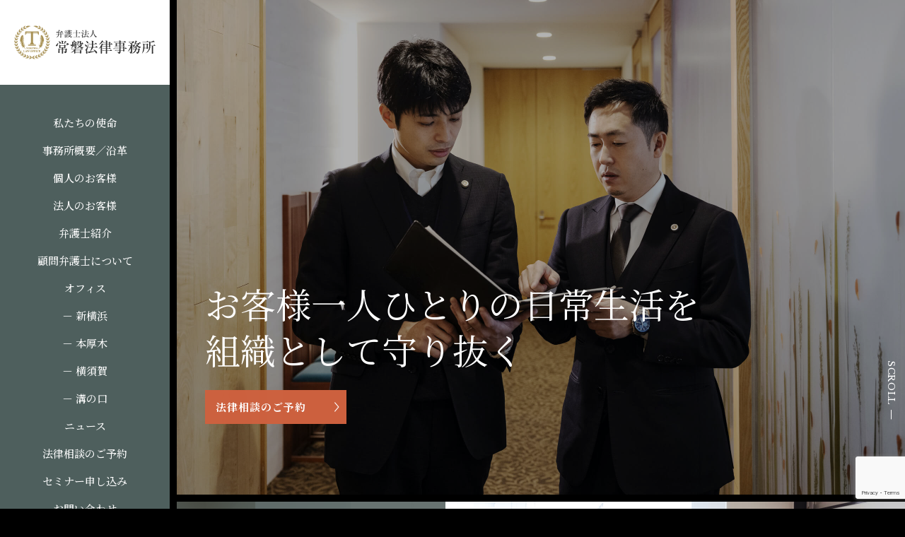

--- FILE ---
content_type: text/html; charset=UTF-8
request_url: https://www.tokiwa-law.biz/
body_size: 44643
content:
<!DOCTYPE html>
<html lang="ja">

<head>
  <!-- Google Tag Manager -->
  <script>
    (function(w, d, s, l, i) {
      w[l] = w[l] || [];
      w[l].push({
        'gtm.start': new Date().getTime(),
        event: 'gtm.js'
      });
      var f = d.getElementsByTagName(s)[0],
        j = d.createElement(s),
        dl = l != 'dataLayer' ? '&l=' + l : '';
      j.async = true;
      j.src =
        'https://www.googletagmanager.com/gtm.js?id=' + i + dl;
      f.parentNode.insertBefore(j, f);
    })(window, document, 'script', 'dataLayer', 'GTM-PZSGT2C');
  </script>
  <!-- End Google Tag Manager -->
  <meta charset="UTF-8">
  <meta name="viewport" content="width=device-width">
  <meta http-equiv="X-UA-Compatible" content="ie=edge">
  <meta name="format-detection" content="telephone=no">
  <!-- <meta property="og:image" content="https://www.tokiwa-law.biz/wp-content/themes/tokiwa/assets/img/ogp.png">
  <meta name="twitter:card" content="summary_large_image"> -->
  <meta name="RELEASE_DATE" content="2020-12-04">
  <meta name="facebook-domain-verification" content="h7da568cni41syva55qyu2wz93ktnb" />

  <link rel="shortcut icon" type="image/x-icon" href="https://www.tokiwa-law.biz/wp-content/themes/tokiwa/assets/img/favicon.ico">
  <link rel="apple-touch-icon" href="https://www.tokiwa-law.biz/wp-content/themes/tokiwa/assets/img/logo_icon.png">
  <meta name="msapplication-TileImage" content="https://www.tokiwa-law.biz/wp-content/themes/tokiwa/assets/img/logo_icon.png">

  <link href="https://www.tokiwa-law.biz/wp-content/themes/tokiwa/assets/css/styles.css" rel="stylesheet">
    <title>【神奈川県 弁護士法人】弁護士法人 常磐法律事務所</title>

		<!-- All in One SEO 4.8.3.2 - aioseo.com -->
	<meta name="description" content="常磐法律事務所は、“お客様一人ひとりの日常生活を組織として守り抜く”をスローガンとして掲げ、神奈川県全域に支店を展開し、より身近な場所からお客様に高品質なリーガルサービスをお届け致します。" />
	<meta name="robots" content="max-image-preview:large" />
	<link rel="canonical" href="https://www.tokiwa-law.biz/" />
	<link rel="next" href="https://www.tokiwa-law.biz/page/2/" />
	<meta name="generator" content="All in One SEO (AIOSEO) 4.8.3.2" />
		<meta property="og:locale" content="ja_JP" />
		<meta property="og:site_name" content="【神奈川県 弁護士法人】弁護士法人 常磐法律事務所 |" />
		<meta property="og:type" content="article" />
		<meta property="og:title" content="【神奈川県 弁護士法人】弁護士法人 常磐法律事務所" />
		<meta property="og:description" content="常磐法律事務所は、“お客様一人ひとりの日常生活を組織として守り抜く”をスローガンとして掲げ、神奈川県全域に支店を展開し、より身近な場所からお客様に高品質なリーガルサービスをお届け致します。" />
		<meta property="og:url" content="https://www.tokiwa-law.biz/" />
		<meta property="og:image" content="https://www.tokiwa-law.biz/wp-content/uploads/2021/01/ogp.png" />
		<meta property="og:image:secure_url" content="https://www.tokiwa-law.biz/wp-content/uploads/2021/01/ogp.png" />
		<meta name="twitter:card" content="summary" />
		<meta name="twitter:title" content="【神奈川県 弁護士法人】弁護士法人 常磐法律事務所" />
		<meta name="twitter:description" content="常磐法律事務所は、“お客様一人ひとりの日常生活を組織として守り抜く”をスローガンとして掲げ、神奈川県全域に支店を展開し、より身近な場所からお客様に高品質なリーガルサービスをお届け致します。" />
		<meta name="twitter:image" content="https://www.tokiwa-law.biz/wp-content/uploads/2021/01/ogp.png" />
		<script type="application/ld+json" class="aioseo-schema">
			{"@context":"https:\/\/schema.org","@graph":[{"@type":"BreadcrumbList","@id":"https:\/\/www.tokiwa-law.biz\/#breadcrumblist","itemListElement":[{"@type":"ListItem","@id":"https:\/\/www.tokiwa-law.biz#listItem","position":1,"name":"\u30db\u30fc\u30e0"}]},{"@type":"CollectionPage","@id":"https:\/\/www.tokiwa-law.biz\/#collectionpage","url":"https:\/\/www.tokiwa-law.biz\/","name":"\u3010\u795e\u5948\u5ddd\u770c \u5f01\u8b77\u58eb\u6cd5\u4eba\u3011\u5f01\u8b77\u58eb\u6cd5\u4eba \u5e38\u78d0\u6cd5\u5f8b\u4e8b\u52d9\u6240","description":"\u5e38\u78d0\u6cd5\u5f8b\u4e8b\u52d9\u6240\u306f\u3001\u201c\u304a\u5ba2\u69d8\u4e00\u4eba\u3072\u3068\u308a\u306e\u65e5\u5e38\u751f\u6d3b\u3092\u7d44\u7e54\u3068\u3057\u3066\u5b88\u308a\u629c\u304f\u201d\u3092\u30b9\u30ed\u30fc\u30ac\u30f3\u3068\u3057\u3066\u63b2\u3052\u3001\u795e\u5948\u5ddd\u770c\u5168\u57df\u306b\u652f\u5e97\u3092\u5c55\u958b\u3057\u3001\u3088\u308a\u8eab\u8fd1\u306a\u5834\u6240\u304b\u3089\u304a\u5ba2\u69d8\u306b\u9ad8\u54c1\u8cea\u306a\u30ea\u30fc\u30ac\u30eb\u30b5\u30fc\u30d3\u30b9\u3092\u304a\u5c4a\u3051\u81f4\u3057\u307e\u3059\u3002","inLanguage":"ja","isPartOf":{"@id":"https:\/\/www.tokiwa-law.biz\/#website"},"breadcrumb":{"@id":"https:\/\/www.tokiwa-law.biz\/#breadcrumblist"},"about":{"@id":"https:\/\/www.tokiwa-law.biz\/#organization"}},{"@type":"Organization","@id":"https:\/\/www.tokiwa-law.biz\/#organization","name":"\u5e38\u76e4\u6cd5\u5f8b\u4e8b\u52d9\u6240","url":"https:\/\/www.tokiwa-law.biz\/"},{"@type":"WebSite","@id":"https:\/\/www.tokiwa-law.biz\/#website","url":"https:\/\/www.tokiwa-law.biz\/","name":"\u3010\u795e\u5948\u5ddd\u770c \u5f01\u8b77\u58eb\u6cd5\u4eba\u3011\u5f01\u8b77\u58eb\u6cd5\u4eba \u5e38\u78d0\u6cd5\u5f8b\u4e8b\u52d9\u6240","inLanguage":"ja","publisher":{"@id":"https:\/\/www.tokiwa-law.biz\/#organization"}}]}
		</script>
		<!-- All in One SEO -->

<link rel='dns-prefetch' href='//yubinbango.github.io' />
<style id='wp-img-auto-sizes-contain-inline-css' type='text/css'>
img:is([sizes=auto i],[sizes^="auto," i]){contain-intrinsic-size:3000px 1500px}
/*# sourceURL=wp-img-auto-sizes-contain-inline-css */
</style>
<style id='wp-emoji-styles-inline-css' type='text/css'>

	img.wp-smiley, img.emoji {
		display: inline !important;
		border: none !important;
		box-shadow: none !important;
		height: 1em !important;
		width: 1em !important;
		margin: 0 0.07em !important;
		vertical-align: -0.1em !important;
		background: none !important;
		padding: 0 !important;
	}
/*# sourceURL=wp-emoji-styles-inline-css */
</style>
<style id='wp-block-library-inline-css' type='text/css'>
:root{--wp-block-synced-color:#7a00df;--wp-block-synced-color--rgb:122,0,223;--wp-bound-block-color:var(--wp-block-synced-color);--wp-editor-canvas-background:#ddd;--wp-admin-theme-color:#007cba;--wp-admin-theme-color--rgb:0,124,186;--wp-admin-theme-color-darker-10:#006ba1;--wp-admin-theme-color-darker-10--rgb:0,107,160.5;--wp-admin-theme-color-darker-20:#005a87;--wp-admin-theme-color-darker-20--rgb:0,90,135;--wp-admin-border-width-focus:2px}@media (min-resolution:192dpi){:root{--wp-admin-border-width-focus:1.5px}}.wp-element-button{cursor:pointer}:root .has-very-light-gray-background-color{background-color:#eee}:root .has-very-dark-gray-background-color{background-color:#313131}:root .has-very-light-gray-color{color:#eee}:root .has-very-dark-gray-color{color:#313131}:root .has-vivid-green-cyan-to-vivid-cyan-blue-gradient-background{background:linear-gradient(135deg,#00d084,#0693e3)}:root .has-purple-crush-gradient-background{background:linear-gradient(135deg,#34e2e4,#4721fb 50%,#ab1dfe)}:root .has-hazy-dawn-gradient-background{background:linear-gradient(135deg,#faaca8,#dad0ec)}:root .has-subdued-olive-gradient-background{background:linear-gradient(135deg,#fafae1,#67a671)}:root .has-atomic-cream-gradient-background{background:linear-gradient(135deg,#fdd79a,#004a59)}:root .has-nightshade-gradient-background{background:linear-gradient(135deg,#330968,#31cdcf)}:root .has-midnight-gradient-background{background:linear-gradient(135deg,#020381,#2874fc)}:root{--wp--preset--font-size--normal:16px;--wp--preset--font-size--huge:42px}.has-regular-font-size{font-size:1em}.has-larger-font-size{font-size:2.625em}.has-normal-font-size{font-size:var(--wp--preset--font-size--normal)}.has-huge-font-size{font-size:var(--wp--preset--font-size--huge)}.has-text-align-center{text-align:center}.has-text-align-left{text-align:left}.has-text-align-right{text-align:right}.has-fit-text{white-space:nowrap!important}#end-resizable-editor-section{display:none}.aligncenter{clear:both}.items-justified-left{justify-content:flex-start}.items-justified-center{justify-content:center}.items-justified-right{justify-content:flex-end}.items-justified-space-between{justify-content:space-between}.screen-reader-text{border:0;clip-path:inset(50%);height:1px;margin:-1px;overflow:hidden;padding:0;position:absolute;width:1px;word-wrap:normal!important}.screen-reader-text:focus{background-color:#ddd;clip-path:none;color:#444;display:block;font-size:1em;height:auto;left:5px;line-height:normal;padding:15px 23px 14px;text-decoration:none;top:5px;width:auto;z-index:100000}html :where(.has-border-color){border-style:solid}html :where([style*=border-top-color]){border-top-style:solid}html :where([style*=border-right-color]){border-right-style:solid}html :where([style*=border-bottom-color]){border-bottom-style:solid}html :where([style*=border-left-color]){border-left-style:solid}html :where([style*=border-width]){border-style:solid}html :where([style*=border-top-width]){border-top-style:solid}html :where([style*=border-right-width]){border-right-style:solid}html :where([style*=border-bottom-width]){border-bottom-style:solid}html :where([style*=border-left-width]){border-left-style:solid}html :where(img[class*=wp-image-]){height:auto;max-width:100%}:where(figure){margin:0 0 1em}html :where(.is-position-sticky){--wp-admin--admin-bar--position-offset:var(--wp-admin--admin-bar--height,0px)}@media screen and (max-width:600px){html :where(.is-position-sticky){--wp-admin--admin-bar--position-offset:0px}}

/*# sourceURL=wp-block-library-inline-css */
</style><style id='global-styles-inline-css' type='text/css'>
:root{--wp--preset--aspect-ratio--square: 1;--wp--preset--aspect-ratio--4-3: 4/3;--wp--preset--aspect-ratio--3-4: 3/4;--wp--preset--aspect-ratio--3-2: 3/2;--wp--preset--aspect-ratio--2-3: 2/3;--wp--preset--aspect-ratio--16-9: 16/9;--wp--preset--aspect-ratio--9-16: 9/16;--wp--preset--color--black: #000000;--wp--preset--color--cyan-bluish-gray: #abb8c3;--wp--preset--color--white: #ffffff;--wp--preset--color--pale-pink: #f78da7;--wp--preset--color--vivid-red: #cf2e2e;--wp--preset--color--luminous-vivid-orange: #ff6900;--wp--preset--color--luminous-vivid-amber: #fcb900;--wp--preset--color--light-green-cyan: #7bdcb5;--wp--preset--color--vivid-green-cyan: #00d084;--wp--preset--color--pale-cyan-blue: #8ed1fc;--wp--preset--color--vivid-cyan-blue: #0693e3;--wp--preset--color--vivid-purple: #9b51e0;--wp--preset--gradient--vivid-cyan-blue-to-vivid-purple: linear-gradient(135deg,rgb(6,147,227) 0%,rgb(155,81,224) 100%);--wp--preset--gradient--light-green-cyan-to-vivid-green-cyan: linear-gradient(135deg,rgb(122,220,180) 0%,rgb(0,208,130) 100%);--wp--preset--gradient--luminous-vivid-amber-to-luminous-vivid-orange: linear-gradient(135deg,rgb(252,185,0) 0%,rgb(255,105,0) 100%);--wp--preset--gradient--luminous-vivid-orange-to-vivid-red: linear-gradient(135deg,rgb(255,105,0) 0%,rgb(207,46,46) 100%);--wp--preset--gradient--very-light-gray-to-cyan-bluish-gray: linear-gradient(135deg,rgb(238,238,238) 0%,rgb(169,184,195) 100%);--wp--preset--gradient--cool-to-warm-spectrum: linear-gradient(135deg,rgb(74,234,220) 0%,rgb(151,120,209) 20%,rgb(207,42,186) 40%,rgb(238,44,130) 60%,rgb(251,105,98) 80%,rgb(254,248,76) 100%);--wp--preset--gradient--blush-light-purple: linear-gradient(135deg,rgb(255,206,236) 0%,rgb(152,150,240) 100%);--wp--preset--gradient--blush-bordeaux: linear-gradient(135deg,rgb(254,205,165) 0%,rgb(254,45,45) 50%,rgb(107,0,62) 100%);--wp--preset--gradient--luminous-dusk: linear-gradient(135deg,rgb(255,203,112) 0%,rgb(199,81,192) 50%,rgb(65,88,208) 100%);--wp--preset--gradient--pale-ocean: linear-gradient(135deg,rgb(255,245,203) 0%,rgb(182,227,212) 50%,rgb(51,167,181) 100%);--wp--preset--gradient--electric-grass: linear-gradient(135deg,rgb(202,248,128) 0%,rgb(113,206,126) 100%);--wp--preset--gradient--midnight: linear-gradient(135deg,rgb(2,3,129) 0%,rgb(40,116,252) 100%);--wp--preset--font-size--small: 13px;--wp--preset--font-size--medium: 20px;--wp--preset--font-size--large: 36px;--wp--preset--font-size--x-large: 42px;--wp--preset--spacing--20: 0.44rem;--wp--preset--spacing--30: 0.67rem;--wp--preset--spacing--40: 1rem;--wp--preset--spacing--50: 1.5rem;--wp--preset--spacing--60: 2.25rem;--wp--preset--spacing--70: 3.38rem;--wp--preset--spacing--80: 5.06rem;--wp--preset--shadow--natural: 6px 6px 9px rgba(0, 0, 0, 0.2);--wp--preset--shadow--deep: 12px 12px 50px rgba(0, 0, 0, 0.4);--wp--preset--shadow--sharp: 6px 6px 0px rgba(0, 0, 0, 0.2);--wp--preset--shadow--outlined: 6px 6px 0px -3px rgb(255, 255, 255), 6px 6px rgb(0, 0, 0);--wp--preset--shadow--crisp: 6px 6px 0px rgb(0, 0, 0);}:where(.is-layout-flex){gap: 0.5em;}:where(.is-layout-grid){gap: 0.5em;}body .is-layout-flex{display: flex;}.is-layout-flex{flex-wrap: wrap;align-items: center;}.is-layout-flex > :is(*, div){margin: 0;}body .is-layout-grid{display: grid;}.is-layout-grid > :is(*, div){margin: 0;}:where(.wp-block-columns.is-layout-flex){gap: 2em;}:where(.wp-block-columns.is-layout-grid){gap: 2em;}:where(.wp-block-post-template.is-layout-flex){gap: 1.25em;}:where(.wp-block-post-template.is-layout-grid){gap: 1.25em;}.has-black-color{color: var(--wp--preset--color--black) !important;}.has-cyan-bluish-gray-color{color: var(--wp--preset--color--cyan-bluish-gray) !important;}.has-white-color{color: var(--wp--preset--color--white) !important;}.has-pale-pink-color{color: var(--wp--preset--color--pale-pink) !important;}.has-vivid-red-color{color: var(--wp--preset--color--vivid-red) !important;}.has-luminous-vivid-orange-color{color: var(--wp--preset--color--luminous-vivid-orange) !important;}.has-luminous-vivid-amber-color{color: var(--wp--preset--color--luminous-vivid-amber) !important;}.has-light-green-cyan-color{color: var(--wp--preset--color--light-green-cyan) !important;}.has-vivid-green-cyan-color{color: var(--wp--preset--color--vivid-green-cyan) !important;}.has-pale-cyan-blue-color{color: var(--wp--preset--color--pale-cyan-blue) !important;}.has-vivid-cyan-blue-color{color: var(--wp--preset--color--vivid-cyan-blue) !important;}.has-vivid-purple-color{color: var(--wp--preset--color--vivid-purple) !important;}.has-black-background-color{background-color: var(--wp--preset--color--black) !important;}.has-cyan-bluish-gray-background-color{background-color: var(--wp--preset--color--cyan-bluish-gray) !important;}.has-white-background-color{background-color: var(--wp--preset--color--white) !important;}.has-pale-pink-background-color{background-color: var(--wp--preset--color--pale-pink) !important;}.has-vivid-red-background-color{background-color: var(--wp--preset--color--vivid-red) !important;}.has-luminous-vivid-orange-background-color{background-color: var(--wp--preset--color--luminous-vivid-orange) !important;}.has-luminous-vivid-amber-background-color{background-color: var(--wp--preset--color--luminous-vivid-amber) !important;}.has-light-green-cyan-background-color{background-color: var(--wp--preset--color--light-green-cyan) !important;}.has-vivid-green-cyan-background-color{background-color: var(--wp--preset--color--vivid-green-cyan) !important;}.has-pale-cyan-blue-background-color{background-color: var(--wp--preset--color--pale-cyan-blue) !important;}.has-vivid-cyan-blue-background-color{background-color: var(--wp--preset--color--vivid-cyan-blue) !important;}.has-vivid-purple-background-color{background-color: var(--wp--preset--color--vivid-purple) !important;}.has-black-border-color{border-color: var(--wp--preset--color--black) !important;}.has-cyan-bluish-gray-border-color{border-color: var(--wp--preset--color--cyan-bluish-gray) !important;}.has-white-border-color{border-color: var(--wp--preset--color--white) !important;}.has-pale-pink-border-color{border-color: var(--wp--preset--color--pale-pink) !important;}.has-vivid-red-border-color{border-color: var(--wp--preset--color--vivid-red) !important;}.has-luminous-vivid-orange-border-color{border-color: var(--wp--preset--color--luminous-vivid-orange) !important;}.has-luminous-vivid-amber-border-color{border-color: var(--wp--preset--color--luminous-vivid-amber) !important;}.has-light-green-cyan-border-color{border-color: var(--wp--preset--color--light-green-cyan) !important;}.has-vivid-green-cyan-border-color{border-color: var(--wp--preset--color--vivid-green-cyan) !important;}.has-pale-cyan-blue-border-color{border-color: var(--wp--preset--color--pale-cyan-blue) !important;}.has-vivid-cyan-blue-border-color{border-color: var(--wp--preset--color--vivid-cyan-blue) !important;}.has-vivid-purple-border-color{border-color: var(--wp--preset--color--vivid-purple) !important;}.has-vivid-cyan-blue-to-vivid-purple-gradient-background{background: var(--wp--preset--gradient--vivid-cyan-blue-to-vivid-purple) !important;}.has-light-green-cyan-to-vivid-green-cyan-gradient-background{background: var(--wp--preset--gradient--light-green-cyan-to-vivid-green-cyan) !important;}.has-luminous-vivid-amber-to-luminous-vivid-orange-gradient-background{background: var(--wp--preset--gradient--luminous-vivid-amber-to-luminous-vivid-orange) !important;}.has-luminous-vivid-orange-to-vivid-red-gradient-background{background: var(--wp--preset--gradient--luminous-vivid-orange-to-vivid-red) !important;}.has-very-light-gray-to-cyan-bluish-gray-gradient-background{background: var(--wp--preset--gradient--very-light-gray-to-cyan-bluish-gray) !important;}.has-cool-to-warm-spectrum-gradient-background{background: var(--wp--preset--gradient--cool-to-warm-spectrum) !important;}.has-blush-light-purple-gradient-background{background: var(--wp--preset--gradient--blush-light-purple) !important;}.has-blush-bordeaux-gradient-background{background: var(--wp--preset--gradient--blush-bordeaux) !important;}.has-luminous-dusk-gradient-background{background: var(--wp--preset--gradient--luminous-dusk) !important;}.has-pale-ocean-gradient-background{background: var(--wp--preset--gradient--pale-ocean) !important;}.has-electric-grass-gradient-background{background: var(--wp--preset--gradient--electric-grass) !important;}.has-midnight-gradient-background{background: var(--wp--preset--gradient--midnight) !important;}.has-small-font-size{font-size: var(--wp--preset--font-size--small) !important;}.has-medium-font-size{font-size: var(--wp--preset--font-size--medium) !important;}.has-large-font-size{font-size: var(--wp--preset--font-size--large) !important;}.has-x-large-font-size{font-size: var(--wp--preset--font-size--x-large) !important;}
/*# sourceURL=global-styles-inline-css */
</style>

<style id='classic-theme-styles-inline-css' type='text/css'>
/*! This file is auto-generated */
.wp-block-button__link{color:#fff;background-color:#32373c;border-radius:9999px;box-shadow:none;text-decoration:none;padding:calc(.667em + 2px) calc(1.333em + 2px);font-size:1.125em}.wp-block-file__button{background:#32373c;color:#fff;text-decoration:none}
/*# sourceURL=/wp-includes/css/classic-themes.min.css */
</style>
<link rel='stylesheet' id='contact-form-7-css' href='https://www.tokiwa-law.biz/wp-content/plugins/contact-form-7/includes/css/styles.css?ver=6.0.4' type='text/css' media='all' />
<link rel='stylesheet' id='wpcf7-redirect-script-frontend-css' href='https://www.tokiwa-law.biz/wp-content/plugins/wpcf7-redirect/build/css/wpcf7-redirect-frontend.min.css?ver=6.9' type='text/css' media='all' />
<link rel='stylesheet' id='cf7cf-style-css' href='https://www.tokiwa-law.biz/wp-content/plugins/cf7-conditional-fields/style.css?ver=2.5.9' type='text/css' media='all' />
<script type="text/javascript" src="https://www.tokiwa-law.biz/wp-includes/js/jquery/jquery.min.js?ver=3.7.1" id="jquery-core-js"></script>
<script type="text/javascript" src="https://www.tokiwa-law.biz/wp-includes/js/jquery/jquery-migrate.min.js?ver=3.4.1" id="jquery-migrate-js"></script>
<link rel="https://api.w.org/" href="https://www.tokiwa-law.biz/wp-json/" /><link rel="EditURI" type="application/rsd+xml" title="RSD" href="https://www.tokiwa-law.biz/xmlrpc.php?rsd" />
<meta name="generator" content="WordPress 6.9" />
</head>

<body data-id="%e5%b9%b4%e6%9c%ab%e5%b9%b4%e5%a7%8b%e3%81%ae%e5%96%b6%e6%a5%ad%e3%81%ab%e9%96%a2%e3%81%99%e3%82%8b%e3%81%8a%e7%9f%a5%e3%82%89%e3%81%9b-3">
  <!-- Google Tag Manager (noscript) -->
  <noscript><iframe src="https://www.googletagmanager.com/ns.html?id=GTM-PZSGT2C" height="0" width="0" style="display:none;visibility:hidden"></iframe></noscript>
  <!-- End Google Tag Manager (noscript) -->
  <div class="loading">
    <div class="loader">
      <div class="loader-inner ball-scale">
        <div></div>
      </div>
    </div>
  </div>
  <div class="container">
    <div class="frame">
      <nav class="nav">
        <div class="nav_scroll"><a class="nav_logo" href="/"><img class="nav_logo_img" src="https://www.tokiwa-law.biz/wp-content/themes/tokiwa/assets/img/logo.svg"><img class="nav_logo_img" src="https://www.tokiwa-law.biz/wp-content/themes/tokiwa/assets/img/logo_w.svg"></a>
          <div class="nav_switch">
            <div class="nav_switch_lineWrap">
              <div class="nav_switch_line"></div>
              <div class="nav_switch_line"></div>
            </div>
          </div>
          <div class="nav_inner">
            <div class="nav_linkWrap">
              <a class="nav_link" href="/mission" data-id="mission">
                <span>私たちの使命</span></a>
              <a class="nav_link" href="/about-us" data-id="about-us"><span>事務所概要／沿革</span></a>
              <a class="nav_link" href="/individual" data-id="individual"><span>個人のお客様</span></a>
              <a class="nav_link" href="/corperate" data-id="corperate"><span>法人のお客様</span></a>
              <a class="nav_link" href="/lawyers" data-id="lawyers"><span>弁護士紹介</span></a>
              <a class="nav_link" href="/lp" data-id="lp"><span>顧問弁護士について</span></a>
              <a class="nav_link" href="/office" data-id="office"><span>オフィス</span></a>
              <a class="nav_link sub-nav_link" href="/office/shinyokohama" data-id="shinyokohama"><span>－ 新横浜</span></a>
              <a class="nav_link sub-nav_link" href="/office/honatsugi" data-id="honatsugi"><span>－ 本厚木</span></a>
              <a class="nav_link sub-nav_link" href="/office/yokosuka" data-id="yokosuka"><span>－ 横須賀</span></a>
              <a class="nav_link sub-nav_link" href="/office/mizonokuchi" data-id="mizonokuchi"><span>－ 溝の口</span></a>
              <a class="nav_link" href="/news" data-id="news"><span>ニュース</span></a>
              <a class="nav_link" href="/reservation" data-id="reservation"><span>法律相談のご予約</span></a>
              <a class="nav_link" href="/seminar-form" data-id="seminar-form"><span>セミナー申し込み</span></a>
              <a class="nav_link" href="/contact" data-id="contact"><span>お問い合わせ</span></a>
              <a class="nav_link" href="/recruit" data-id="recruit"><span>採用情報</span></a>
            </div>
            <div class="nav_telWrap">
              <div class="nav_tel">
                <div class="nav_tel_icon"><img class="w100 pc" src="https://www.tokiwa-law.biz/wp-content/themes/tokiwa/assets/img/icon_tel.svg"><img class="w100 sp" src="https://www.tokiwa-law.biz/wp-content/themes/tokiwa/assets/img/icon_tel_g.svg"></div><span>TEL</span>
              </div>
              <div class="nav_tel_accordion">
                <div class="nav_tel_accordion_btnWrap sp"><a class="btn_top nav_tel_accordion_btn" href="tel:0456203640"><span>045-620-3640<small>（新横浜店）</small></span></a><a class="btn_top nav_tel_accordion_btn" href="tel:0462049944"><span>046-204-9944<small>（本厚木支店）</small></span></a><a class="btn_top nav_tel_accordion_btn" href="tel:0468769160"><span>046-876-9160<small>（横須賀支店）</small></span></a><a class="btn_top nav_tel_accordion_btn" href="tel:0443228390"><span>044-322-8390<small>（溝の口支店）</small></span></a></div>
                <div class="nav_tel_accordion_btnWrap pc">
                  <div class="nav_tel_accordion_btn"><span>045-620-3640<small>（新横浜店）</small></span></div>
                  <div class="nav_tel_accordion_btn"><span>046-204-9944<small>（本厚木支店）</small></span></div>
                  <div class="nav_tel_accordion_btn"><span>046-876-9160<small>（横須賀支店）</small></span></div>
                  <div class="nav_tel_accordion_btn"><span>044-322-8390<small>（溝の口支店）</small></span></div>
                </div>
              </div>
            </div>
            <div class="nav_sns"><a class="nav_sns_icon" href="https://www.facebook.com/pages/category/Legal/%E5%BC%81%E8%AD%B7%E5%A3%AB%E6%B3%95%E4%BA%BA%E5%B8%B8%E7%A3%90%E6%B3%95%E5%BE%8B%E4%BA%8B%E5%8B%99%E6%89%80-106062394597411/" target="_blank"><img class="w100" src="https://www.tokiwa-law.biz/wp-content/themes/tokiwa/assets/img/icon_fb.svg"></a></div>
          </div>
        </div>
      </nav>
<main>
  <div class="fv">
    <div class="fv_bg slide pc">
      <img class="wh100" src="https://www.tokiwa-law.biz/wp-content/themes/tokiwa/assets/img/top/fv_01.jpg">
      <img class="wh100" src="https://www.tokiwa-law.biz/wp-content/themes/tokiwa/assets/img/top/fv_03.jpg">
      <img class="wh100" src="https://www.tokiwa-law.biz/wp-content/themes/tokiwa/assets/img/top/fv_04.jpg">
    </div>
    <div class="fv_bg slide sp">
      <img class="wh100" src="https://www.tokiwa-law.biz/wp-content/themes/tokiwa/assets/img/top/fv_01_sp.jpg">
      <img class="wh100" src="https://www.tokiwa-law.biz/wp-content/themes/tokiwa/assets/img/top/fv_03_sp.jpg">
      <img class="wh100" src="https://www.tokiwa-law.biz/wp-content/themes/tokiwa/assets/img/top/fv_04_sp.jpg">
    </div>
    <div class="fv_titleWrap fadein" data-fadein="fadeInUp">
      <div class="fv_title-02">お客様一人ひとりの<br class="sp" />日常生活を<br />組織として守り抜く</div>
      <a class="fv_reserve opa" href="/reservation">法律相談のご予約</a>
    </div>
    <!-- <div class="fv_news fadein" data-fadein="fadeInUp" data-first="1">
              <div class="fv_news_th">NEWS</div><a class="fv_news_td opa" href="https://www.tokiwa-law.biz/news/notice/%e5%b9%b4%e6%9c%ab%e5%b9%b4%e5%a7%8b%e3%81%ae%e5%96%b6%e6%a5%ad%e3%81%ab%e9%96%a2%e3%81%99%e3%82%8b%e3%81%8a%e7%9f%a5%e3%82%89%e3%81%9b-3/">2025.12.01　　<br class="sp" /><span class="fv_news_td_text">年末年始の営業に関するお知らせ</span></a>
    </div> -->
    <div class="fv_scroll"><span>SCROLL</span></div>
  </div>
  <div class="mission">
    <div class="mission_bg"><img class="wh100" src="https://www.tokiwa-law.biz/wp-content/themes/tokiwa/assets/img/top/mission.jpg"></div>
    <div class="mission_contWrap">
      <div class="mission_cont fadein" data-fadein="fadeInUp">
        <div class="title_top">
          <div class="title_top-en">MISSION</div>
          <div class="title_top-jp">私たちの使命</div>
        </div>
        <p class="mission_text">
          私たちは、いついかなる状況でも、<br />
          みなさまの日常生活を守り抜くために、<br />
          組織であることにこだわります。<br />
          一人でできることは限られています。<br />
          一人では達成できないどんな崇高な理想も、<br />
          組織として取り組めばきっと実現できる。
        </p>
        <div class="mt40 sp-mt50"><a class="btn_top bask" href="/mission">Read More</a></div>
      </div>
    </div>
  </div>
  <div class="service">
    <div class="service_title fadein" data-fadein="fadeInUp2">SERVICES</div>
    <div class="service_contWrap"><a class="service_cont" href="/individual"><img class="wh100" src="https://www.tokiwa-law.biz/wp-content/themes/tokiwa/assets/img/top/service_01.jpg">
        <div class="service_cont_titleBase service_cont_titleBase-01"><span class="fadein" data-fadein="fadeInUp">個人のお客様</span></div>
      </a><a class="service_cont" href="/corperate"><img class="wh100" src="https://www.tokiwa-law.biz/wp-content/themes/tokiwa/assets/img/top/service_02.jpg">
        <div class="service_cont_titleBase service_cont_titleBase-02"><span class="fadein" data-fadein="fadeInUp">法人のお客様</span></div>
      </a></div>
  </div>
  <div class="news">
    <div class="news_bgImage"><img class="wh100 pc" src="https://www.tokiwa-law.biz/wp-content/themes/tokiwa/assets/img/top/news.jpg"><img class="wh100 sp" src="https://www.tokiwa-law.biz/wp-content/themes/tokiwa/assets/img/top/news_sp.jpg"></div>
    <div class="news_bg"></div>
    <div class="news_title fadein" data-fadein="fadeInUp">
      <div class="title_top">
        <div class="title_top-en">NEWS</div>
        <div class="title_top-jp">ニュース</div>
      </div>
      <div class="mt40 pc"><a class="btn_top bask" href="/news/">View All</a></div>
    </div>
    <div class="news_listWrap fadein" data-fadein="fadeInUp">
              <div class="news_list">
          <a class="news_list_link opa text_white" href="https://www.tokiwa-law.biz/news/notice/%e5%b9%b4%e6%9c%ab%e5%b9%b4%e5%a7%8b%e3%81%ae%e5%96%b6%e6%a5%ad%e3%81%ab%e9%96%a2%e3%81%99%e3%82%8b%e3%81%8a%e7%9f%a5%e3%82%89%e3%81%9b-3/">2025.12.01　　<br class="sp" /><span class="news_list_link_text">年末年始の営業に関するお知らせ</span></a>
        </div>
              <div class="news_list">
          <a class="news_list_link opa text_white" href="https://www.tokiwa-law.biz/news/notice/__trashed-2/">2025.06.01　　<br class="sp" /><span class="news_list_link_text">Webから法律相談のご予約ができるようになりました</span></a>
        </div>
              <div class="news_list">
          <a class="news_list_link opa text_white" href="https://www.tokiwa-law.biz/news/notice/%e6%ba%9d%e3%81%ae%e5%8f%a3%e6%94%af%e5%ba%97%e3%82%92%e9%96%8b%e8%a8%ad%e3%81%97%e3%81%be%e3%81%97%e3%81%9f/">2025.05.23　　<br class="sp" /><span class="news_list_link_text">溝の口支店を開設しました</span></a>
        </div>
          </div>
    <div class="sp-mt50 sp fadein" data-fadein="fadeInUp"><a class="btn_top bask" href="/news/notice/">View All</a></div>
  </div>
  <div class="lawyers">
    <div class="lawyers_titleWrap">
      <div class="lawyers_title fadein" data-fadein="fadeInUp">
        <div class="title_top">
          <div class="title_top-en">LAWYERS</div>
          <div class="title_top-jp">弁護士紹介</div>
        </div>
        <div class="mt40 pc"><a class="btn_top bask" href="/lawyers/">View All</a></div>
      </div>
    </div>
    <div class="lawyers_imageWrap slide2">
      <!-- <div class="lawyers_image">
        <img class="wh100" src="https://www.tokiwa-law.biz/wp-content/themes/tokiwa/assets/img/top/lawyers_01.jpg">
      </div> -->
      <!-- <div class="lawyers_image">
        <img class="wh100" src="https://www.tokiwa-law.biz/wp-content/themes/tokiwa/assets/img/top/lawyers_02.jpg">
      </div> -->
      <div class="lawyers_image">
        <img class="wh100" src="https://www.tokiwa-law.biz/wp-content/themes/tokiwa/assets/img/top/lawyers_04.jpg">
      </div>
    </div>
    <div class="lawyers_titleWrap sp">
      <div class="fadein" data-fadein="fadeInUp"><a class="btn_top bask" href="/lawyers/">View All</a></div>
    </div>
  </div>
  <div class="office">
    <div class="office_bg"></div>
    <div class="fadein" data-fadein="fadeInUp">
      <div class="title_top center">
        <div class="title_top-en">OFFICE</div>
        <div class="title_top-jp">オフィス</div>
      </div>
      <div class="office_contWrap mt30">
        <div class="office_cont"><a class="scale" href="/office/shinyokohama/"><img class="w100" src="https://www.tokiwa-law.biz/wp-content/themes/tokiwa/assets/img/top/office_01.jpg"></a>
          <div class="office_cont_name">
            <div class="office_cont_name-en">SHINYOKOHAMA</div>
            <div class="office_cont_name-jp">新横浜店</div>
          </div>
          <div class="office_cont_text">
            〒222-0033 神奈川県横浜市港北区新横浜 3-18-5 <br class="sp" />アイズビル7階　<br />
            TEL. 045-620-3640（9:00〜17:30）FAX. 045-620-3645
          </div>
        </div>
        <div class="office_cont"><a class="scale" href="/office/honatsugi/"><img class="w100" src="https://www.tokiwa-law.biz/wp-content/themes/tokiwa/assets/img/top/office_02.jpg"></a>
          <div class="office_cont_name">
            <div class="office_cont_name-en">HONATSUGI</div>
            <div class="office_cont_name-jp">本厚木支店</div>
          </div>
          <div class="office_cont_text">
            〒243-0018 神奈川県厚木市中町2-8-13 TPR厚木ビル6階　<br />
            TEL. 046-204-9944（9:00〜17:30）FAX. 046-204-9949
          </div>
        </div>
        <div class="office_cont">
          <a class="scale" href="/office/yokosuka/"><img class="w100" src="https://www.tokiwa-law.biz/wp-content/themes/tokiwa/assets/img/top/office_03.jpg"></a>
          <div class="office_cont_name">
            <div class="office_cont_name-en">YOKOSUKA</div>
            <div class="office_cont_name-jp">横須賀支店</div>
          </div>
          <div class="office_cont_text">
            〒238-0007 神奈川県横須賀市若松町1-21-10 <br class="sp" />横須賀イーストコート6階<br />
            TEL. 046-876-9160（9:00〜17:30）FAX. 046-876-9165
          </div>
        </div>
        <div class="office_cont">
          <a class="scale" href="/office/mizonokuchi/"><img class="w100" src="https://www.tokiwa-law.biz/wp-content/themes/tokiwa/assets/img/top/office_04.jpg"></a>
          <div class="office_cont_name">
            <div class="office_cont_name-en">MIZONOKUCHI</div>
            <div class="office_cont_name-jp">溝の口支店</div>
          </div>
          <div class="office_cont_text">
            〒213-0011 神奈川県川崎市高津区久本3-3-2 <br class="sp" />溝ノ口第一生命ビルディング6階<br />
            TEL. 044-322-8390（9:00〜17:30）FAX. 044-322-8395
          </div>
        </div>
      </div>
    </div>
  </div>
</main>
    </div>
    <div class="footer">
      <div class="footerInner"><a class="footer_logo" href="/"><img class="w100" src="https://www.tokiwa-law.biz/wp-content/themes/tokiwa/assets/img/logo_w.svg"></a>
        <div class="footer_nav"><a class="footer_nav_link" href="/mission">私たちの使命</a><br><a class="footer_nav_link" href="/about-us">事務所概要／沿革</a><br><br class="pc"><br class="pc"><a class="footer_nav_link" href="/individual">個人のお客様</a><br><a class="footer_nav_link" href="/corperate">法人のお客様</a><br><br class="pc"><br class="pc"><a class="footer_nav_link" href="/lawyers">弁護士紹介</a><br><a class="footer_nav_link" href="/office">オフィス</a><br><a class="footer_nav_link" href="/news/notice">ニュース</a><br><br class="pc"><a class="footer_nav_link" href="/reservation">法律相談のご予約</a><br><a class="footer_nav_link" href="/seminar-form">セミナー申し込み</a><br><a class="footer_nav_link" href="/contact">お問い合わせ</a><br><a class="footer_nav_link" href="/recruit">採用情報</a></div>
        <div class="footer_credit">
          <p>弁護士法人 常磐法律事務所<br />© 2021 Tokiwa Law Office All Rights Reserved.</p><a class="footer_credit_privacy text_white" href="/privacy-policy">個人情報保護方針</a>
        </div>
      </div>
    </div>
    </div>
    <script type="text/javascript" src="https://www.tokiwa-law.biz/wp-content/themes/tokiwa/assets/js/main.js"></script>
    <script type="text/javascript" src="https://www.tokiwa-law.biz/wp-content/themes/tokiwa/assets/js/ofi.js"></script>
    <script type="text/javascript" src="//cdn.jsdelivr.net/npm/slick-carousel@1.8.1/slick/slick.min.js"></script>
    <script type="text/javascript" src="https://www.tokiwa-law.biz/wp-content/themes/tokiwa/assets/js/stickyfill.min.js"></script>
    <script src="https://yubinbango.github.io/yubinbango/yubinbango.js" charset="UTF-8"></script>
    <script type="speculationrules">
{"prefetch":[{"source":"document","where":{"and":[{"href_matches":"/*"},{"not":{"href_matches":["/wp-*.php","/wp-admin/*","/wp-content/uploads/*","/wp-content/*","/wp-content/plugins/*","/wp-content/themes/tokiwa/*","/*\\?(.+)"]}},{"not":{"selector_matches":"a[rel~=\"nofollow\"]"}},{"not":{"selector_matches":".no-prefetch, .no-prefetch a"}}]},"eagerness":"conservative"}]}
</script>
<script type="text/javascript" src="https://yubinbango.github.io/yubinbango/yubinbango.js" id="yubinbango-js"></script>
<script type="text/javascript" src="https://www.tokiwa-law.biz/wp-includes/js/dist/hooks.min.js?ver=dd5603f07f9220ed27f1" id="wp-hooks-js"></script>
<script type="text/javascript" src="https://www.tokiwa-law.biz/wp-includes/js/dist/i18n.min.js?ver=c26c3dc7bed366793375" id="wp-i18n-js"></script>
<script type="text/javascript" id="wp-i18n-js-after">
/* <![CDATA[ */
wp.i18n.setLocaleData( { 'text direction\u0004ltr': [ 'ltr' ] } );
wp.i18n.setLocaleData( { 'text direction\u0004ltr': [ 'ltr' ] } );
//# sourceURL=wp-i18n-js-after
/* ]]> */
</script>
<script type="text/javascript" src="https://www.tokiwa-law.biz/wp-content/plugins/contact-form-7/includes/swv/js/index.js?ver=6.0.4" id="swv-js"></script>
<script type="text/javascript" id="contact-form-7-js-translations">
/* <![CDATA[ */
( function( domain, translations ) {
	var localeData = translations.locale_data[ domain ] || translations.locale_data.messages;
	localeData[""].domain = domain;
	wp.i18n.setLocaleData( localeData, domain );
} )( "contact-form-7", {"translation-revision-date":"2025-02-18 07:36:32+0000","generator":"GlotPress\/4.0.1","domain":"messages","locale_data":{"messages":{"":{"domain":"messages","plural-forms":"nplurals=1; plural=0;","lang":"ja_JP"},"This contact form is placed in the wrong place.":["\u3053\u306e\u30b3\u30f3\u30bf\u30af\u30c8\u30d5\u30a9\u30fc\u30e0\u306f\u9593\u9055\u3063\u305f\u4f4d\u7f6e\u306b\u7f6e\u304b\u308c\u3066\u3044\u307e\u3059\u3002"],"Error:":["\u30a8\u30e9\u30fc:"]}},"comment":{"reference":"includes\/js\/index.js"}} );
//# sourceURL=contact-form-7-js-translations
/* ]]> */
</script>
<script type="text/javascript" id="contact-form-7-js-before">
/* <![CDATA[ */
var wpcf7 = {
    "api": {
        "root": "https:\/\/www.tokiwa-law.biz\/wp-json\/",
        "namespace": "contact-form-7\/v1"
    }
};
//# sourceURL=contact-form-7-js-before
/* ]]> */
</script>
<script type="text/javascript" src="https://www.tokiwa-law.biz/wp-content/plugins/contact-form-7/includes/js/index.js?ver=6.0.4" id="contact-form-7-js"></script>
<script type="text/javascript" id="wpcf7-redirect-script-js-extra">
/* <![CDATA[ */
var wpcf7r = {"ajax_url":"https://www.tokiwa-law.biz/wp-admin/admin-ajax.php"};
//# sourceURL=wpcf7-redirect-script-js-extra
/* ]]> */
</script>
<script type="text/javascript" src="https://www.tokiwa-law.biz/wp-content/plugins/wpcf7-redirect/build/js/wpcf7r-fe.js?ver=1.1" id="wpcf7-redirect-script-js"></script>
<script type="text/javascript" id="wpcf7cf-scripts-js-extra">
/* <![CDATA[ */
var wpcf7cf_global_settings = {"ajaxurl":"https://www.tokiwa-law.biz/wp-admin/admin-ajax.php"};
//# sourceURL=wpcf7cf-scripts-js-extra
/* ]]> */
</script>
<script type="text/javascript" src="https://www.tokiwa-law.biz/wp-content/plugins/cf7-conditional-fields/js/scripts.js?ver=2.5.9" id="wpcf7cf-scripts-js"></script>
<script type="text/javascript" src="https://www.google.com/recaptcha/api.js?render=6LfffRQpAAAAAMnkqNQlVsNzqS79LKgksdO2lc5g&amp;ver=3.0" id="google-recaptcha-js"></script>
<script type="text/javascript" src="https://www.tokiwa-law.biz/wp-includes/js/dist/vendor/wp-polyfill.min.js?ver=3.15.0" id="wp-polyfill-js"></script>
<script type="text/javascript" id="wpcf7-recaptcha-js-before">
/* <![CDATA[ */
var wpcf7_recaptcha = {
    "sitekey": "6LfffRQpAAAAAMnkqNQlVsNzqS79LKgksdO2lc5g",
    "actions": {
        "homepage": "homepage",
        "contactform": "contactform"
    }
};
//# sourceURL=wpcf7-recaptcha-js-before
/* ]]> */
</script>
<script type="text/javascript" src="https://www.tokiwa-law.biz/wp-content/plugins/contact-form-7/modules/recaptcha/index.js?ver=6.0.4" id="wpcf7-recaptcha-js"></script>
<script id="wp-emoji-settings" type="application/json">
{"baseUrl":"https://s.w.org/images/core/emoji/17.0.2/72x72/","ext":".png","svgUrl":"https://s.w.org/images/core/emoji/17.0.2/svg/","svgExt":".svg","source":{"concatemoji":"https://www.tokiwa-law.biz/wp-includes/js/wp-emoji-release.min.js?ver=6.9"}}
</script>
<script type="module">
/* <![CDATA[ */
/*! This file is auto-generated */
const a=JSON.parse(document.getElementById("wp-emoji-settings").textContent),o=(window._wpemojiSettings=a,"wpEmojiSettingsSupports"),s=["flag","emoji"];function i(e){try{var t={supportTests:e,timestamp:(new Date).valueOf()};sessionStorage.setItem(o,JSON.stringify(t))}catch(e){}}function c(e,t,n){e.clearRect(0,0,e.canvas.width,e.canvas.height),e.fillText(t,0,0);t=new Uint32Array(e.getImageData(0,0,e.canvas.width,e.canvas.height).data);e.clearRect(0,0,e.canvas.width,e.canvas.height),e.fillText(n,0,0);const a=new Uint32Array(e.getImageData(0,0,e.canvas.width,e.canvas.height).data);return t.every((e,t)=>e===a[t])}function p(e,t){e.clearRect(0,0,e.canvas.width,e.canvas.height),e.fillText(t,0,0);var n=e.getImageData(16,16,1,1);for(let e=0;e<n.data.length;e++)if(0!==n.data[e])return!1;return!0}function u(e,t,n,a){switch(t){case"flag":return n(e,"\ud83c\udff3\ufe0f\u200d\u26a7\ufe0f","\ud83c\udff3\ufe0f\u200b\u26a7\ufe0f")?!1:!n(e,"\ud83c\udde8\ud83c\uddf6","\ud83c\udde8\u200b\ud83c\uddf6")&&!n(e,"\ud83c\udff4\udb40\udc67\udb40\udc62\udb40\udc65\udb40\udc6e\udb40\udc67\udb40\udc7f","\ud83c\udff4\u200b\udb40\udc67\u200b\udb40\udc62\u200b\udb40\udc65\u200b\udb40\udc6e\u200b\udb40\udc67\u200b\udb40\udc7f");case"emoji":return!a(e,"\ud83e\u1fac8")}return!1}function f(e,t,n,a){let r;const o=(r="undefined"!=typeof WorkerGlobalScope&&self instanceof WorkerGlobalScope?new OffscreenCanvas(300,150):document.createElement("canvas")).getContext("2d",{willReadFrequently:!0}),s=(o.textBaseline="top",o.font="600 32px Arial",{});return e.forEach(e=>{s[e]=t(o,e,n,a)}),s}function r(e){var t=document.createElement("script");t.src=e,t.defer=!0,document.head.appendChild(t)}a.supports={everything:!0,everythingExceptFlag:!0},new Promise(t=>{let n=function(){try{var e=JSON.parse(sessionStorage.getItem(o));if("object"==typeof e&&"number"==typeof e.timestamp&&(new Date).valueOf()<e.timestamp+604800&&"object"==typeof e.supportTests)return e.supportTests}catch(e){}return null}();if(!n){if("undefined"!=typeof Worker&&"undefined"!=typeof OffscreenCanvas&&"undefined"!=typeof URL&&URL.createObjectURL&&"undefined"!=typeof Blob)try{var e="postMessage("+f.toString()+"("+[JSON.stringify(s),u.toString(),c.toString(),p.toString()].join(",")+"));",a=new Blob([e],{type:"text/javascript"});const r=new Worker(URL.createObjectURL(a),{name:"wpTestEmojiSupports"});return void(r.onmessage=e=>{i(n=e.data),r.terminate(),t(n)})}catch(e){}i(n=f(s,u,c,p))}t(n)}).then(e=>{for(const n in e)a.supports[n]=e[n],a.supports.everything=a.supports.everything&&a.supports[n],"flag"!==n&&(a.supports.everythingExceptFlag=a.supports.everythingExceptFlag&&a.supports[n]);var t;a.supports.everythingExceptFlag=a.supports.everythingExceptFlag&&!a.supports.flag,a.supports.everything||((t=a.source||{}).concatemoji?r(t.concatemoji):t.wpemoji&&t.twemoji&&(r(t.twemoji),r(t.wpemoji)))});
//# sourceURL=https://www.tokiwa-law.biz/wp-includes/js/wp-emoji-loader.min.js
/* ]]> */
</script>
    <script>
      objectFitImages();
      var elem = document.querySelectorAll('.nav_scroll');
      Stickyfill.add(elem);
    </script>

        </body>

    </html>


--- FILE ---
content_type: text/html; charset=utf-8
request_url: https://www.google.com/recaptcha/api2/anchor?ar=1&k=6LfffRQpAAAAAMnkqNQlVsNzqS79LKgksdO2lc5g&co=aHR0cHM6Ly93d3cudG9raXdhLWxhdy5iaXo6NDQz&hl=en&v=N67nZn4AqZkNcbeMu4prBgzg&size=invisible&anchor-ms=20000&execute-ms=30000&cb=2e0taxe5o4i2
body_size: 48764
content:
<!DOCTYPE HTML><html dir="ltr" lang="en"><head><meta http-equiv="Content-Type" content="text/html; charset=UTF-8">
<meta http-equiv="X-UA-Compatible" content="IE=edge">
<title>reCAPTCHA</title>
<style type="text/css">
/* cyrillic-ext */
@font-face {
  font-family: 'Roboto';
  font-style: normal;
  font-weight: 400;
  font-stretch: 100%;
  src: url(//fonts.gstatic.com/s/roboto/v48/KFO7CnqEu92Fr1ME7kSn66aGLdTylUAMa3GUBHMdazTgWw.woff2) format('woff2');
  unicode-range: U+0460-052F, U+1C80-1C8A, U+20B4, U+2DE0-2DFF, U+A640-A69F, U+FE2E-FE2F;
}
/* cyrillic */
@font-face {
  font-family: 'Roboto';
  font-style: normal;
  font-weight: 400;
  font-stretch: 100%;
  src: url(//fonts.gstatic.com/s/roboto/v48/KFO7CnqEu92Fr1ME7kSn66aGLdTylUAMa3iUBHMdazTgWw.woff2) format('woff2');
  unicode-range: U+0301, U+0400-045F, U+0490-0491, U+04B0-04B1, U+2116;
}
/* greek-ext */
@font-face {
  font-family: 'Roboto';
  font-style: normal;
  font-weight: 400;
  font-stretch: 100%;
  src: url(//fonts.gstatic.com/s/roboto/v48/KFO7CnqEu92Fr1ME7kSn66aGLdTylUAMa3CUBHMdazTgWw.woff2) format('woff2');
  unicode-range: U+1F00-1FFF;
}
/* greek */
@font-face {
  font-family: 'Roboto';
  font-style: normal;
  font-weight: 400;
  font-stretch: 100%;
  src: url(//fonts.gstatic.com/s/roboto/v48/KFO7CnqEu92Fr1ME7kSn66aGLdTylUAMa3-UBHMdazTgWw.woff2) format('woff2');
  unicode-range: U+0370-0377, U+037A-037F, U+0384-038A, U+038C, U+038E-03A1, U+03A3-03FF;
}
/* math */
@font-face {
  font-family: 'Roboto';
  font-style: normal;
  font-weight: 400;
  font-stretch: 100%;
  src: url(//fonts.gstatic.com/s/roboto/v48/KFO7CnqEu92Fr1ME7kSn66aGLdTylUAMawCUBHMdazTgWw.woff2) format('woff2');
  unicode-range: U+0302-0303, U+0305, U+0307-0308, U+0310, U+0312, U+0315, U+031A, U+0326-0327, U+032C, U+032F-0330, U+0332-0333, U+0338, U+033A, U+0346, U+034D, U+0391-03A1, U+03A3-03A9, U+03B1-03C9, U+03D1, U+03D5-03D6, U+03F0-03F1, U+03F4-03F5, U+2016-2017, U+2034-2038, U+203C, U+2040, U+2043, U+2047, U+2050, U+2057, U+205F, U+2070-2071, U+2074-208E, U+2090-209C, U+20D0-20DC, U+20E1, U+20E5-20EF, U+2100-2112, U+2114-2115, U+2117-2121, U+2123-214F, U+2190, U+2192, U+2194-21AE, U+21B0-21E5, U+21F1-21F2, U+21F4-2211, U+2213-2214, U+2216-22FF, U+2308-230B, U+2310, U+2319, U+231C-2321, U+2336-237A, U+237C, U+2395, U+239B-23B7, U+23D0, U+23DC-23E1, U+2474-2475, U+25AF, U+25B3, U+25B7, U+25BD, U+25C1, U+25CA, U+25CC, U+25FB, U+266D-266F, U+27C0-27FF, U+2900-2AFF, U+2B0E-2B11, U+2B30-2B4C, U+2BFE, U+3030, U+FF5B, U+FF5D, U+1D400-1D7FF, U+1EE00-1EEFF;
}
/* symbols */
@font-face {
  font-family: 'Roboto';
  font-style: normal;
  font-weight: 400;
  font-stretch: 100%;
  src: url(//fonts.gstatic.com/s/roboto/v48/KFO7CnqEu92Fr1ME7kSn66aGLdTylUAMaxKUBHMdazTgWw.woff2) format('woff2');
  unicode-range: U+0001-000C, U+000E-001F, U+007F-009F, U+20DD-20E0, U+20E2-20E4, U+2150-218F, U+2190, U+2192, U+2194-2199, U+21AF, U+21E6-21F0, U+21F3, U+2218-2219, U+2299, U+22C4-22C6, U+2300-243F, U+2440-244A, U+2460-24FF, U+25A0-27BF, U+2800-28FF, U+2921-2922, U+2981, U+29BF, U+29EB, U+2B00-2BFF, U+4DC0-4DFF, U+FFF9-FFFB, U+10140-1018E, U+10190-1019C, U+101A0, U+101D0-101FD, U+102E0-102FB, U+10E60-10E7E, U+1D2C0-1D2D3, U+1D2E0-1D37F, U+1F000-1F0FF, U+1F100-1F1AD, U+1F1E6-1F1FF, U+1F30D-1F30F, U+1F315, U+1F31C, U+1F31E, U+1F320-1F32C, U+1F336, U+1F378, U+1F37D, U+1F382, U+1F393-1F39F, U+1F3A7-1F3A8, U+1F3AC-1F3AF, U+1F3C2, U+1F3C4-1F3C6, U+1F3CA-1F3CE, U+1F3D4-1F3E0, U+1F3ED, U+1F3F1-1F3F3, U+1F3F5-1F3F7, U+1F408, U+1F415, U+1F41F, U+1F426, U+1F43F, U+1F441-1F442, U+1F444, U+1F446-1F449, U+1F44C-1F44E, U+1F453, U+1F46A, U+1F47D, U+1F4A3, U+1F4B0, U+1F4B3, U+1F4B9, U+1F4BB, U+1F4BF, U+1F4C8-1F4CB, U+1F4D6, U+1F4DA, U+1F4DF, U+1F4E3-1F4E6, U+1F4EA-1F4ED, U+1F4F7, U+1F4F9-1F4FB, U+1F4FD-1F4FE, U+1F503, U+1F507-1F50B, U+1F50D, U+1F512-1F513, U+1F53E-1F54A, U+1F54F-1F5FA, U+1F610, U+1F650-1F67F, U+1F687, U+1F68D, U+1F691, U+1F694, U+1F698, U+1F6AD, U+1F6B2, U+1F6B9-1F6BA, U+1F6BC, U+1F6C6-1F6CF, U+1F6D3-1F6D7, U+1F6E0-1F6EA, U+1F6F0-1F6F3, U+1F6F7-1F6FC, U+1F700-1F7FF, U+1F800-1F80B, U+1F810-1F847, U+1F850-1F859, U+1F860-1F887, U+1F890-1F8AD, U+1F8B0-1F8BB, U+1F8C0-1F8C1, U+1F900-1F90B, U+1F93B, U+1F946, U+1F984, U+1F996, U+1F9E9, U+1FA00-1FA6F, U+1FA70-1FA7C, U+1FA80-1FA89, U+1FA8F-1FAC6, U+1FACE-1FADC, U+1FADF-1FAE9, U+1FAF0-1FAF8, U+1FB00-1FBFF;
}
/* vietnamese */
@font-face {
  font-family: 'Roboto';
  font-style: normal;
  font-weight: 400;
  font-stretch: 100%;
  src: url(//fonts.gstatic.com/s/roboto/v48/KFO7CnqEu92Fr1ME7kSn66aGLdTylUAMa3OUBHMdazTgWw.woff2) format('woff2');
  unicode-range: U+0102-0103, U+0110-0111, U+0128-0129, U+0168-0169, U+01A0-01A1, U+01AF-01B0, U+0300-0301, U+0303-0304, U+0308-0309, U+0323, U+0329, U+1EA0-1EF9, U+20AB;
}
/* latin-ext */
@font-face {
  font-family: 'Roboto';
  font-style: normal;
  font-weight: 400;
  font-stretch: 100%;
  src: url(//fonts.gstatic.com/s/roboto/v48/KFO7CnqEu92Fr1ME7kSn66aGLdTylUAMa3KUBHMdazTgWw.woff2) format('woff2');
  unicode-range: U+0100-02BA, U+02BD-02C5, U+02C7-02CC, U+02CE-02D7, U+02DD-02FF, U+0304, U+0308, U+0329, U+1D00-1DBF, U+1E00-1E9F, U+1EF2-1EFF, U+2020, U+20A0-20AB, U+20AD-20C0, U+2113, U+2C60-2C7F, U+A720-A7FF;
}
/* latin */
@font-face {
  font-family: 'Roboto';
  font-style: normal;
  font-weight: 400;
  font-stretch: 100%;
  src: url(//fonts.gstatic.com/s/roboto/v48/KFO7CnqEu92Fr1ME7kSn66aGLdTylUAMa3yUBHMdazQ.woff2) format('woff2');
  unicode-range: U+0000-00FF, U+0131, U+0152-0153, U+02BB-02BC, U+02C6, U+02DA, U+02DC, U+0304, U+0308, U+0329, U+2000-206F, U+20AC, U+2122, U+2191, U+2193, U+2212, U+2215, U+FEFF, U+FFFD;
}
/* cyrillic-ext */
@font-face {
  font-family: 'Roboto';
  font-style: normal;
  font-weight: 500;
  font-stretch: 100%;
  src: url(//fonts.gstatic.com/s/roboto/v48/KFO7CnqEu92Fr1ME7kSn66aGLdTylUAMa3GUBHMdazTgWw.woff2) format('woff2');
  unicode-range: U+0460-052F, U+1C80-1C8A, U+20B4, U+2DE0-2DFF, U+A640-A69F, U+FE2E-FE2F;
}
/* cyrillic */
@font-face {
  font-family: 'Roboto';
  font-style: normal;
  font-weight: 500;
  font-stretch: 100%;
  src: url(//fonts.gstatic.com/s/roboto/v48/KFO7CnqEu92Fr1ME7kSn66aGLdTylUAMa3iUBHMdazTgWw.woff2) format('woff2');
  unicode-range: U+0301, U+0400-045F, U+0490-0491, U+04B0-04B1, U+2116;
}
/* greek-ext */
@font-face {
  font-family: 'Roboto';
  font-style: normal;
  font-weight: 500;
  font-stretch: 100%;
  src: url(//fonts.gstatic.com/s/roboto/v48/KFO7CnqEu92Fr1ME7kSn66aGLdTylUAMa3CUBHMdazTgWw.woff2) format('woff2');
  unicode-range: U+1F00-1FFF;
}
/* greek */
@font-face {
  font-family: 'Roboto';
  font-style: normal;
  font-weight: 500;
  font-stretch: 100%;
  src: url(//fonts.gstatic.com/s/roboto/v48/KFO7CnqEu92Fr1ME7kSn66aGLdTylUAMa3-UBHMdazTgWw.woff2) format('woff2');
  unicode-range: U+0370-0377, U+037A-037F, U+0384-038A, U+038C, U+038E-03A1, U+03A3-03FF;
}
/* math */
@font-face {
  font-family: 'Roboto';
  font-style: normal;
  font-weight: 500;
  font-stretch: 100%;
  src: url(//fonts.gstatic.com/s/roboto/v48/KFO7CnqEu92Fr1ME7kSn66aGLdTylUAMawCUBHMdazTgWw.woff2) format('woff2');
  unicode-range: U+0302-0303, U+0305, U+0307-0308, U+0310, U+0312, U+0315, U+031A, U+0326-0327, U+032C, U+032F-0330, U+0332-0333, U+0338, U+033A, U+0346, U+034D, U+0391-03A1, U+03A3-03A9, U+03B1-03C9, U+03D1, U+03D5-03D6, U+03F0-03F1, U+03F4-03F5, U+2016-2017, U+2034-2038, U+203C, U+2040, U+2043, U+2047, U+2050, U+2057, U+205F, U+2070-2071, U+2074-208E, U+2090-209C, U+20D0-20DC, U+20E1, U+20E5-20EF, U+2100-2112, U+2114-2115, U+2117-2121, U+2123-214F, U+2190, U+2192, U+2194-21AE, U+21B0-21E5, U+21F1-21F2, U+21F4-2211, U+2213-2214, U+2216-22FF, U+2308-230B, U+2310, U+2319, U+231C-2321, U+2336-237A, U+237C, U+2395, U+239B-23B7, U+23D0, U+23DC-23E1, U+2474-2475, U+25AF, U+25B3, U+25B7, U+25BD, U+25C1, U+25CA, U+25CC, U+25FB, U+266D-266F, U+27C0-27FF, U+2900-2AFF, U+2B0E-2B11, U+2B30-2B4C, U+2BFE, U+3030, U+FF5B, U+FF5D, U+1D400-1D7FF, U+1EE00-1EEFF;
}
/* symbols */
@font-face {
  font-family: 'Roboto';
  font-style: normal;
  font-weight: 500;
  font-stretch: 100%;
  src: url(//fonts.gstatic.com/s/roboto/v48/KFO7CnqEu92Fr1ME7kSn66aGLdTylUAMaxKUBHMdazTgWw.woff2) format('woff2');
  unicode-range: U+0001-000C, U+000E-001F, U+007F-009F, U+20DD-20E0, U+20E2-20E4, U+2150-218F, U+2190, U+2192, U+2194-2199, U+21AF, U+21E6-21F0, U+21F3, U+2218-2219, U+2299, U+22C4-22C6, U+2300-243F, U+2440-244A, U+2460-24FF, U+25A0-27BF, U+2800-28FF, U+2921-2922, U+2981, U+29BF, U+29EB, U+2B00-2BFF, U+4DC0-4DFF, U+FFF9-FFFB, U+10140-1018E, U+10190-1019C, U+101A0, U+101D0-101FD, U+102E0-102FB, U+10E60-10E7E, U+1D2C0-1D2D3, U+1D2E0-1D37F, U+1F000-1F0FF, U+1F100-1F1AD, U+1F1E6-1F1FF, U+1F30D-1F30F, U+1F315, U+1F31C, U+1F31E, U+1F320-1F32C, U+1F336, U+1F378, U+1F37D, U+1F382, U+1F393-1F39F, U+1F3A7-1F3A8, U+1F3AC-1F3AF, U+1F3C2, U+1F3C4-1F3C6, U+1F3CA-1F3CE, U+1F3D4-1F3E0, U+1F3ED, U+1F3F1-1F3F3, U+1F3F5-1F3F7, U+1F408, U+1F415, U+1F41F, U+1F426, U+1F43F, U+1F441-1F442, U+1F444, U+1F446-1F449, U+1F44C-1F44E, U+1F453, U+1F46A, U+1F47D, U+1F4A3, U+1F4B0, U+1F4B3, U+1F4B9, U+1F4BB, U+1F4BF, U+1F4C8-1F4CB, U+1F4D6, U+1F4DA, U+1F4DF, U+1F4E3-1F4E6, U+1F4EA-1F4ED, U+1F4F7, U+1F4F9-1F4FB, U+1F4FD-1F4FE, U+1F503, U+1F507-1F50B, U+1F50D, U+1F512-1F513, U+1F53E-1F54A, U+1F54F-1F5FA, U+1F610, U+1F650-1F67F, U+1F687, U+1F68D, U+1F691, U+1F694, U+1F698, U+1F6AD, U+1F6B2, U+1F6B9-1F6BA, U+1F6BC, U+1F6C6-1F6CF, U+1F6D3-1F6D7, U+1F6E0-1F6EA, U+1F6F0-1F6F3, U+1F6F7-1F6FC, U+1F700-1F7FF, U+1F800-1F80B, U+1F810-1F847, U+1F850-1F859, U+1F860-1F887, U+1F890-1F8AD, U+1F8B0-1F8BB, U+1F8C0-1F8C1, U+1F900-1F90B, U+1F93B, U+1F946, U+1F984, U+1F996, U+1F9E9, U+1FA00-1FA6F, U+1FA70-1FA7C, U+1FA80-1FA89, U+1FA8F-1FAC6, U+1FACE-1FADC, U+1FADF-1FAE9, U+1FAF0-1FAF8, U+1FB00-1FBFF;
}
/* vietnamese */
@font-face {
  font-family: 'Roboto';
  font-style: normal;
  font-weight: 500;
  font-stretch: 100%;
  src: url(//fonts.gstatic.com/s/roboto/v48/KFO7CnqEu92Fr1ME7kSn66aGLdTylUAMa3OUBHMdazTgWw.woff2) format('woff2');
  unicode-range: U+0102-0103, U+0110-0111, U+0128-0129, U+0168-0169, U+01A0-01A1, U+01AF-01B0, U+0300-0301, U+0303-0304, U+0308-0309, U+0323, U+0329, U+1EA0-1EF9, U+20AB;
}
/* latin-ext */
@font-face {
  font-family: 'Roboto';
  font-style: normal;
  font-weight: 500;
  font-stretch: 100%;
  src: url(//fonts.gstatic.com/s/roboto/v48/KFO7CnqEu92Fr1ME7kSn66aGLdTylUAMa3KUBHMdazTgWw.woff2) format('woff2');
  unicode-range: U+0100-02BA, U+02BD-02C5, U+02C7-02CC, U+02CE-02D7, U+02DD-02FF, U+0304, U+0308, U+0329, U+1D00-1DBF, U+1E00-1E9F, U+1EF2-1EFF, U+2020, U+20A0-20AB, U+20AD-20C0, U+2113, U+2C60-2C7F, U+A720-A7FF;
}
/* latin */
@font-face {
  font-family: 'Roboto';
  font-style: normal;
  font-weight: 500;
  font-stretch: 100%;
  src: url(//fonts.gstatic.com/s/roboto/v48/KFO7CnqEu92Fr1ME7kSn66aGLdTylUAMa3yUBHMdazQ.woff2) format('woff2');
  unicode-range: U+0000-00FF, U+0131, U+0152-0153, U+02BB-02BC, U+02C6, U+02DA, U+02DC, U+0304, U+0308, U+0329, U+2000-206F, U+20AC, U+2122, U+2191, U+2193, U+2212, U+2215, U+FEFF, U+FFFD;
}
/* cyrillic-ext */
@font-face {
  font-family: 'Roboto';
  font-style: normal;
  font-weight: 900;
  font-stretch: 100%;
  src: url(//fonts.gstatic.com/s/roboto/v48/KFO7CnqEu92Fr1ME7kSn66aGLdTylUAMa3GUBHMdazTgWw.woff2) format('woff2');
  unicode-range: U+0460-052F, U+1C80-1C8A, U+20B4, U+2DE0-2DFF, U+A640-A69F, U+FE2E-FE2F;
}
/* cyrillic */
@font-face {
  font-family: 'Roboto';
  font-style: normal;
  font-weight: 900;
  font-stretch: 100%;
  src: url(//fonts.gstatic.com/s/roboto/v48/KFO7CnqEu92Fr1ME7kSn66aGLdTylUAMa3iUBHMdazTgWw.woff2) format('woff2');
  unicode-range: U+0301, U+0400-045F, U+0490-0491, U+04B0-04B1, U+2116;
}
/* greek-ext */
@font-face {
  font-family: 'Roboto';
  font-style: normal;
  font-weight: 900;
  font-stretch: 100%;
  src: url(//fonts.gstatic.com/s/roboto/v48/KFO7CnqEu92Fr1ME7kSn66aGLdTylUAMa3CUBHMdazTgWw.woff2) format('woff2');
  unicode-range: U+1F00-1FFF;
}
/* greek */
@font-face {
  font-family: 'Roboto';
  font-style: normal;
  font-weight: 900;
  font-stretch: 100%;
  src: url(//fonts.gstatic.com/s/roboto/v48/KFO7CnqEu92Fr1ME7kSn66aGLdTylUAMa3-UBHMdazTgWw.woff2) format('woff2');
  unicode-range: U+0370-0377, U+037A-037F, U+0384-038A, U+038C, U+038E-03A1, U+03A3-03FF;
}
/* math */
@font-face {
  font-family: 'Roboto';
  font-style: normal;
  font-weight: 900;
  font-stretch: 100%;
  src: url(//fonts.gstatic.com/s/roboto/v48/KFO7CnqEu92Fr1ME7kSn66aGLdTylUAMawCUBHMdazTgWw.woff2) format('woff2');
  unicode-range: U+0302-0303, U+0305, U+0307-0308, U+0310, U+0312, U+0315, U+031A, U+0326-0327, U+032C, U+032F-0330, U+0332-0333, U+0338, U+033A, U+0346, U+034D, U+0391-03A1, U+03A3-03A9, U+03B1-03C9, U+03D1, U+03D5-03D6, U+03F0-03F1, U+03F4-03F5, U+2016-2017, U+2034-2038, U+203C, U+2040, U+2043, U+2047, U+2050, U+2057, U+205F, U+2070-2071, U+2074-208E, U+2090-209C, U+20D0-20DC, U+20E1, U+20E5-20EF, U+2100-2112, U+2114-2115, U+2117-2121, U+2123-214F, U+2190, U+2192, U+2194-21AE, U+21B0-21E5, U+21F1-21F2, U+21F4-2211, U+2213-2214, U+2216-22FF, U+2308-230B, U+2310, U+2319, U+231C-2321, U+2336-237A, U+237C, U+2395, U+239B-23B7, U+23D0, U+23DC-23E1, U+2474-2475, U+25AF, U+25B3, U+25B7, U+25BD, U+25C1, U+25CA, U+25CC, U+25FB, U+266D-266F, U+27C0-27FF, U+2900-2AFF, U+2B0E-2B11, U+2B30-2B4C, U+2BFE, U+3030, U+FF5B, U+FF5D, U+1D400-1D7FF, U+1EE00-1EEFF;
}
/* symbols */
@font-face {
  font-family: 'Roboto';
  font-style: normal;
  font-weight: 900;
  font-stretch: 100%;
  src: url(//fonts.gstatic.com/s/roboto/v48/KFO7CnqEu92Fr1ME7kSn66aGLdTylUAMaxKUBHMdazTgWw.woff2) format('woff2');
  unicode-range: U+0001-000C, U+000E-001F, U+007F-009F, U+20DD-20E0, U+20E2-20E4, U+2150-218F, U+2190, U+2192, U+2194-2199, U+21AF, U+21E6-21F0, U+21F3, U+2218-2219, U+2299, U+22C4-22C6, U+2300-243F, U+2440-244A, U+2460-24FF, U+25A0-27BF, U+2800-28FF, U+2921-2922, U+2981, U+29BF, U+29EB, U+2B00-2BFF, U+4DC0-4DFF, U+FFF9-FFFB, U+10140-1018E, U+10190-1019C, U+101A0, U+101D0-101FD, U+102E0-102FB, U+10E60-10E7E, U+1D2C0-1D2D3, U+1D2E0-1D37F, U+1F000-1F0FF, U+1F100-1F1AD, U+1F1E6-1F1FF, U+1F30D-1F30F, U+1F315, U+1F31C, U+1F31E, U+1F320-1F32C, U+1F336, U+1F378, U+1F37D, U+1F382, U+1F393-1F39F, U+1F3A7-1F3A8, U+1F3AC-1F3AF, U+1F3C2, U+1F3C4-1F3C6, U+1F3CA-1F3CE, U+1F3D4-1F3E0, U+1F3ED, U+1F3F1-1F3F3, U+1F3F5-1F3F7, U+1F408, U+1F415, U+1F41F, U+1F426, U+1F43F, U+1F441-1F442, U+1F444, U+1F446-1F449, U+1F44C-1F44E, U+1F453, U+1F46A, U+1F47D, U+1F4A3, U+1F4B0, U+1F4B3, U+1F4B9, U+1F4BB, U+1F4BF, U+1F4C8-1F4CB, U+1F4D6, U+1F4DA, U+1F4DF, U+1F4E3-1F4E6, U+1F4EA-1F4ED, U+1F4F7, U+1F4F9-1F4FB, U+1F4FD-1F4FE, U+1F503, U+1F507-1F50B, U+1F50D, U+1F512-1F513, U+1F53E-1F54A, U+1F54F-1F5FA, U+1F610, U+1F650-1F67F, U+1F687, U+1F68D, U+1F691, U+1F694, U+1F698, U+1F6AD, U+1F6B2, U+1F6B9-1F6BA, U+1F6BC, U+1F6C6-1F6CF, U+1F6D3-1F6D7, U+1F6E0-1F6EA, U+1F6F0-1F6F3, U+1F6F7-1F6FC, U+1F700-1F7FF, U+1F800-1F80B, U+1F810-1F847, U+1F850-1F859, U+1F860-1F887, U+1F890-1F8AD, U+1F8B0-1F8BB, U+1F8C0-1F8C1, U+1F900-1F90B, U+1F93B, U+1F946, U+1F984, U+1F996, U+1F9E9, U+1FA00-1FA6F, U+1FA70-1FA7C, U+1FA80-1FA89, U+1FA8F-1FAC6, U+1FACE-1FADC, U+1FADF-1FAE9, U+1FAF0-1FAF8, U+1FB00-1FBFF;
}
/* vietnamese */
@font-face {
  font-family: 'Roboto';
  font-style: normal;
  font-weight: 900;
  font-stretch: 100%;
  src: url(//fonts.gstatic.com/s/roboto/v48/KFO7CnqEu92Fr1ME7kSn66aGLdTylUAMa3OUBHMdazTgWw.woff2) format('woff2');
  unicode-range: U+0102-0103, U+0110-0111, U+0128-0129, U+0168-0169, U+01A0-01A1, U+01AF-01B0, U+0300-0301, U+0303-0304, U+0308-0309, U+0323, U+0329, U+1EA0-1EF9, U+20AB;
}
/* latin-ext */
@font-face {
  font-family: 'Roboto';
  font-style: normal;
  font-weight: 900;
  font-stretch: 100%;
  src: url(//fonts.gstatic.com/s/roboto/v48/KFO7CnqEu92Fr1ME7kSn66aGLdTylUAMa3KUBHMdazTgWw.woff2) format('woff2');
  unicode-range: U+0100-02BA, U+02BD-02C5, U+02C7-02CC, U+02CE-02D7, U+02DD-02FF, U+0304, U+0308, U+0329, U+1D00-1DBF, U+1E00-1E9F, U+1EF2-1EFF, U+2020, U+20A0-20AB, U+20AD-20C0, U+2113, U+2C60-2C7F, U+A720-A7FF;
}
/* latin */
@font-face {
  font-family: 'Roboto';
  font-style: normal;
  font-weight: 900;
  font-stretch: 100%;
  src: url(//fonts.gstatic.com/s/roboto/v48/KFO7CnqEu92Fr1ME7kSn66aGLdTylUAMa3yUBHMdazQ.woff2) format('woff2');
  unicode-range: U+0000-00FF, U+0131, U+0152-0153, U+02BB-02BC, U+02C6, U+02DA, U+02DC, U+0304, U+0308, U+0329, U+2000-206F, U+20AC, U+2122, U+2191, U+2193, U+2212, U+2215, U+FEFF, U+FFFD;
}

</style>
<link rel="stylesheet" type="text/css" href="https://www.gstatic.com/recaptcha/releases/N67nZn4AqZkNcbeMu4prBgzg/styles__ltr.css">
<script nonce="r5pnk95va2RSB47GtyuCVQ" type="text/javascript">window['__recaptcha_api'] = 'https://www.google.com/recaptcha/api2/';</script>
<script type="text/javascript" src="https://www.gstatic.com/recaptcha/releases/N67nZn4AqZkNcbeMu4prBgzg/recaptcha__en.js" nonce="r5pnk95va2RSB47GtyuCVQ">
      
    </script></head>
<body><div id="rc-anchor-alert" class="rc-anchor-alert"></div>
<input type="hidden" id="recaptcha-token" value="[base64]">
<script type="text/javascript" nonce="r5pnk95va2RSB47GtyuCVQ">
      recaptcha.anchor.Main.init("[\x22ainput\x22,[\x22bgdata\x22,\x22\x22,\[base64]/[base64]/[base64]/[base64]/[base64]/[base64]/YihPLDAsW0wsMzZdKTooTy5YLnB1c2goTy5aLnNsaWNlKCkpLE8uWls3Nl09dm9pZCAwLFUoNzYsTyxxKSl9LGM9ZnVuY3Rpb24oTyxxKXtxLlk9KChxLlk/[base64]/[base64]/Wi52KCk6Wi5OLHItWi5OKSxJPj4xNCk+MCxaKS5oJiYoWi5oXj0oWi5sKzE+PjIpKihJPDwyKSksWikubCsxPj4yIT0wfHxaLnUseCl8fHUpWi5pPTAsWi5OPXI7aWYoIXUpcmV0dXJuIGZhbHNlO2lmKFouRz5aLkgmJihaLkg9Wi5HKSxyLVouRjxaLkctKE8/MjU1OnE/NToyKSlyZXR1cm4gZmFsc2U7cmV0dXJuIShaLlU9KCgoTz1sKHE/[base64]/[base64]/[base64]/[base64]/[base64]\\u003d\x22,\[base64]\\u003d\\u003d\x22,\x22w4cew71sw41tw4w4w4LDpcOOTcKjSMKzwozCj8OnwpR/[base64]/[base64]/N8OVwq8jBcKdwq/DosK4w7bCpj5BwoDCpggGG8KJDsK/WcKqw61Cwqwvw6FvVFfCrsOGE33CssK4MF1jw4bDkjwgUjTCiMOtw54dwroTARR/fsOwwqjDmELDqsOcZsKCWMKGC8OIYm7CrMOKw7XDqSIcw5bDv8KJwqDDtyxTwrjCscK/wrRyw4x7w63DjkcEK2DCh8OVSMOuw5ZDw5HDsx3Csl8Uw6huw47Cmy3DnCRrNcO4E07Dm8KODwbDqxgyK8K/wo3DgcKJXcK2NExgw75dAsK0w57ClcKdw5LCncKhbjQjwrrCpRNuBcKqw57ChgkOLDHDiMK0woAKw4PDp1p0CMKXwobCuTXDj11QwozDkMOxw4DCscOmw59+c8OxQkAaWMO/VVx5DgNzw4TDkTttwqZzwptHw7/DhRhHwrzCoC44wrhxwp9xUzLDk8Khwopuw6VeGA9ew6Bqw4/CnMKzMgRWBlDDn0DCh8K3wrjDlykqw4QEw5fDjzfDgMKew6nCo2Bkw7JUw58PT8KywrXDvDrDmmM6Q1d+wrHCmjrDgiXCvydpwqHCtDjCrUsWw50/[base64]/CqsO6TRvClFHCvGkFwqvDssK/PsKHVcKvw59RwpzDksOzwq8vw7/Cs8KPw53CtSLDsXREUsO/wr0QOH7CrsKBw5fCicOZwpbCmVnCi8OwwoHClyHDnsKbw5DCkcK8w6tdOSBDAMOtwoQxwqpnIMOMDR0nWcOzLkDDscK0A8Krw47CsAvCqCtIGn4iwqbDlRc9cHzCkcKMLA/DgcOFw7haAi3Cgj/DucKhw70ww5nDgcKPTAbDg8Oxw5cvSsKmwqrDtsKJHykefCTDtEgIwr96B8OgI8OGwpgCwrwGw4rDv8ODJMKIw7s3wpDDjcKOw5wIw73CuVXDrsOnAVdZwq7CqH4kCMKbWsOkwpzChsOKw5fDkE3CmMKxUVwMw4PDmV/DvETDulrDnsKNwqAPwqvCtcOnwrlnPRFGI8Khd0o/wrrCnTlBQyNTbcOGfMO2wrfDkiIpwq/[base64]/RXjDhTLDpcOSHmLDtsKeI0VrC8KIbRVEwrLCh8OSUU9Vw6tPbHxKwr0xHinDm8KDwqc/YcOFw4PDkcO/[base64]/Dpj/CgcOTTMK6w5lNw4bDtcOFNDbCsGDCgDPCkFzCucK5W8OcbMKifW3Cv8O/w4PCvMKKYMKAw4TCpsOvTcKVQcKNeMOdwphGWMO9RsOvw4/[base64]/w6VGwoXCjU3DmRLDt8O9w4PCmRjCnMOEZsK0w40FwpLCsEYUMSAEPcKVFA4vAcOyPsKXX1rCmy/DicKHKjBnwqwow590wpTDvMOSdVQbYcKMw4PCphjDkw/CrMKnwpDCsUtTewgiwpNrwqDCh2zDuF/CsQBCwoTCtWrDnnLCvyXDjsOPw7R0w49wA0zDgsKBwrE1w4MJK8KDw4nDjMOHwrDCsAhbwoLCmsK9O8OfwrTDksOBw61Bw5TCgcKpw6YDwo7ClMO6w74tw4PClXUPwojCqMKKw6Zdw6YLw5ModsOyQzzDu1zDjcKVwqo3wo3DlcO3dgfCkMK8wrLCtG9sO8KYw7J/wrjCpMKIQcK0XR3Cpy3CviLDv29hNcKWZAbCusKjwo1zw4MgM8OAwrbCimrDusOtGxjCqmAdIMKBX8KmO1rCuRfCmUTDpnQzdMKXwoDDhQRiKmFdShZAXEtmwpdlXUjCgA7DrcKtwq7CgXIWMH7Dp0N/KF/CnsK4w6MJW8OSciE8w6Z5b3Z6w57Dm8OHw6zDuDoKwplEARYwwr9Qw7zCqD0BwoVoN8KJwpvCpsKIw4onw65VCMO+wqjDn8KDPMO6wozDk2PDnSjCp8OrwpLDmzkMKCp4wobCjQfCtMKxUHzCpjllw4DDkz7CpwcYw4J7wqTDvMOHw4VewoTCpVLCoMO/wrBhDgUNw6ood8K1wq/[base64]/DqgMPw7nCilXCoitCfcKRw6rCrMOew5vCvEFVIMKCTzAhw5gZw7zDvzfDqcKdw5MpwoLDusOvRsKiD8K+dcOnFMOmwrBXJMKHNTRjesK9wrTDvMOxwqjCicKmw7HCvMO/IkFmAk/CpsO/DE1wdAcKRDZBw6XCr8KKAwLCqsOAMnDChVlLw40jw7TCs8Okw7ppHcKlwpMwXQbCtcKPw44bAT3DhWRfw5/Cv8OQwrTCmRvDlXHDgcKiwpsww7khfjJqw7LDuivCmMKswrpuw4TCt8OQbMKxwq0IwowRwrjDl1vCi8OScljDoMOWw6rDtcOnXcKkw4V2wq8mQVQ/LhFRQHjDtSYgwpUow4LDkMO5w4bDrMO6JcOLwrACScK7XcK5wp3CgVEJfTjDvHvCmmTDqMK9wpPDrsOLwpM5w6oXegbDlCnCokvCsjjDncOiwopfPMK1wpNgQcKTHMO1H8O5w7HCp8Kmw6d/wo5Tw77DrzYyw6wPwpvDiTFUJMOoQsO5w5DDkcOjHCVkwq/[base64]/eiVGw57Du8OPH8OncxQSwolUZ8Kbw655IjNfw5rDhsOPw4c7SWvCpsKLGsKbwrHCi8KVw5LDvhTChMKaAgjDmlfChG7DsHlWIMKowofCiTHCpl87GgzDrDhuw5PDhcODCwUgw6dnw4wUwqTDvMKKw5Itw61xwqbDiMKVfsO6AMK0Z8KCwovCosK1wpg/WMOybWNyw5rCs8KbaF4gPnpmVGthw73Cgg0gGCU5QH3Dlz/DnBfChWwRwq7Dkwwuw4bCgwvCssOBw7Y6LxAxMsKgP0vDm8KowpQuPyzDuW4uw47CkMKTWMO9IyLDngwVw785wog4NMOgJcOUw4XCicOKwpVnECBZLE3DggbDggHDgMOMw6ANU8KKwq3Dt1AVM2TDsFnDpcKbw7/DoW4ew6vCmcO6CMOlMlsKw4HCokYtwoRCQMOewoTChG/CicONwoddMMOyw4rDiV/DiHTDncOPAgJcwrUAG2l+RsK+wq8ABjvCksOuwqQ8w4LDu8OzNDctwo9+w5TDocOOLTxaUsOUDV9aw7sZwrzDpw4ADsObwr0eBXBPI1ZDPF0+w4AXWMO3a8OaQjHCmMO4alDCnkbChcKkX8OQI20hO8Opw55+PcO7byTCnsOQPMKowoBWwpciWSTDjsKBEcK3ZV/CkcKZw7kQw5AUw7XCgMOOw7NYcx49eMK4wrQ8C8Krw4IRwoARw4lVI8O3TybCi8OfJMKEbMO/[base64]/wqZJw41uw57DhQVoDQxMEMKwDsKsb8K/cU0tW8O7woLCqcO7w5U6TsKSBsK/[base64]/Djk3CscOAwooow43DmzTClsOBe8KWw7TChMK8w65/[base64]/[base64]/[base64]/[base64]/w6PCjMKCwp12WMKKwqJzw50gwoFrJ3lJMMKfw7J1w5/CnxnDosOJGhLCvxPCl8Kzwr5Rf2Y7PyPCtcO/WMOkZ8KtRsOKw5UcwqTDp8OtLMOUw4FcOcO/IV3DgBRswqTCjsO/w4Ysw7rCvsKAwpNfYsKmRcK1EcK2X8OYHSLDuAlbwrpkwrnDlz5TwpzCn8KIw7nDvjofcsOHwoQBbk10w5Ftw6QLI8K9WcOVw7XCtClqW8KCVz3CjkElwrAqWXHCk8KXw6ERwpnCu8KRXXkKwpFTbBdbwrtbMsOmwrpqUsO2wqrCtmVCwoDDq8K/w5UXYQVJaMOEExNEwoNjJMKWw4TCncKtw48aw7fDtmxvw4lDwptUMzkHPMOpG0/DvnLCucOIw55RwoFtw50CJnRnA8KbCyvCk8KKa8OdDEVfYzTDg3tewrXDvnxdCsKpw79jwqJvw40pwpFmdF1+KcOmV8Orw6Rmwrxbw5rDrsK5DMK9wrhENzgvYMK5wo9FVCQmYj8DwrLDjMKOGcKQBMKaG3bCsH/CsMOuO8OXEnlkwqjDsMOWaMKjw4cjGcOAK37CuMKdw4XCm3nDpi9Twr/CocOow50cPWtQO8K8GTfCq0LCv1ckw47DlMOhwozCoDbDlwUCICFwG8KqwrUeNsO5w49nwq9CMcKuwrHDhsOIw5QqwpDCpy9nMzjCrMOLw6lZaMKBw7TDrMKOw7zCgzk/wpN/QyghWmsNw4Fsw41pw5FoFMKAOcOdw4nDumhJPcOJw6/DmcObFUJLw6HCvFXCqGnDsxvCt8K9UCRlOcO8ZMOtwp9Bw57Dg1TCkMO/w5LCuMKOw4sSU0xdfcOrRT7DgsOHCHs+w4Ekwr7DicOGw5/CusOFwr3Dpy9nw43Ch8K6woxPwr7DgABxwr3Do8O2w79TwpZPNsKWHMOtw5LDiEVxewVRwqvDscKgwrPCmVXDnHfDtznCt3jCtUjDj0hYwqcMVjTCqMKGw53CkcKAwrBKJBjCjcK0w5DDpUd/OMKuw4TCujJww6dpCk4pw50iYmLCmV8/[base64]/[base64]/Cr8KCbMKew5/DjMKLdXozV8KRwqvDnm1cwpXCr2vCn8OUEsOtEBHDpjDDozjCvsOSdXTDkg9owqtXBRlcC8Ocwrh/PcK/wqLCp1PDklvDi8KHw4bDjitLw53DkChaP8KCw67DrC3DngF9w7bDiX0bwq/ChcKKYMONacKYw7DCjUdyQSnDqCVcwrR2WhDCnBNNwpDCg8K5JkcrwoRJwpp/wqBQw5ZvL8KUfMO3wqp2wolUXCzDvFE/BcOFwonCsxdOwodvwqnDqMKlXsK8SsOoWWAYwppnwojCg8OEI8OENHsoFcOsKmbDqm/DsjzDmMKIRMKHw6EVMMKLw5nCjW5Dwr3CrMOBNcO8wr7Cm1bDk0Jfwogfw7AHwrNdwpsWw5JwaMKQFcOew7fDjsK6O8KBNGLDnlYkAcO0wqvDjMOXw4ZAc8OOEcOuwqDDhcOTUWxKwqvCvlbDmMO/McOpwovChErCjzRTTcOmCwR7PcOBw5lnw7EHwoDCmcOwMQ5fw4zCgA/DhMKjajVSw5zCtzDCr8O1wqTDuXbDgxgzIGTDqAoCJ8KfwqDDnBPDiMOoPHfCtDpvAxdHRsK9HUHCkMOGw41ww5kGwrtUJsKqw6bDi8OAwqrCqUnCuBliOcOhA8KQIH/ChMO9XQoRacOLcWtyDRDDjcKOwqrDoy3CjcKNw4ZQwoMQwr4Bw5Igc1fCmMO8OMKaCcOYKcKtQ8KFwpAjw4JXSD4EEBY2w4fDlHDDjGdWwqDCrMOyTwYLOSDDkcK+MSxCHsKTLx/CqcKvFS4QwrZzw6jCmMKZVUvCoG/DvMK2wpfDn8K4GxnDnGXDt1LCsMOBNmTDkSMrKBrCthFPwpTDv8OnYU7Dviw3woDCqsK4wrPCnsKbQ31IJCQXA8Khw6d+OcOXBGRmwqM6w6HCkXbDvMOUw7YiZzlcwpxfw4Rcw4nDq0zCscK+w4QQwrl+w6bDuDFtPkbCgz/ChGtgID0RUMKkwo4wU8KFwrzCvMOuNMO8woPDlsOyMTAILA/DocKuw7YTfUXDuUUQeDs/FsOPLBTCjsKtw5EzQj9nUAHDu8KAI8KHHMKowrvDksOjJUXDmnLDhSouw63DksO9c3jCmjsHYEfChyk3w68SH8O/[base64]/DnClYQ8OdwqpBEDpidGxOUEFtG1/ChF7Cg8KEMzXDvSzDgBXCrQfDsE/Dgj/CuCfDnMO0L8K2GkjDssO1QEsLOyVYPhPCh2U9by5Rd8Kuw7zDjcOsP8OlTMOAOsKJUjsNcCxIw6TDiMOGBm5cw5TDhXfCqMOOw53DlnDDox4Hw7Iawqw9LsOywp7Dt250wq/DmjzDgcKZJMONwqkqOMKmCS5/OsO9wrk5wqbDrynDtMO3w4TDt8OAwqIyw5fCvmnCrcKjM8KXwpfCvsOowrjDsXTCnAQ6Q3XCm3Yww4ozwqLCvDvCjsOiw4/DhBMpDcKtw6zDk8KCWcOxwrcHw7XDtcOdw5jDr8ObwqrDqMOPGxoCZRpcw5R/dMK5HsKIfFdFVgwPw5rDpcOjwqpewq/DujMrwrkSwrjCsgfCmAluwqXCmwzCjcKAeHF9ZQXDosK1dsO8w7IiS8KKwqjCox3CicK2JsOtP2LCkTcCw4jCinrCgmUMQcOIw7LDqiXCl8KvPsKUXi86ccO4w7YaGy/Cgz3CvF5zJsOuGcO9wrHDgnzDt8ONZBrDsQ7CpGE7PcKjwqHCmyDCqRXCiHLDv3fDk3zClyduRRXCsMKjGcO/[base64]/Cl8OCGVIPQ8KtNcOSw79TAXjDpMOnwrTDlSLCrMKxTsK7aMK9WMOxZyMzIsOUwprDlxF0wrM4WQvDqxjDjm3CvcOSDlc+wpzCl8KfwoPCpMO9w6Yhwowewpojw752w70ew4PDtMOWw6l0wpc8dWfCssO1wowUwpAaw6B4IcKzJsKVw5vDicOqw5c3dk/Dv8OPw5/CgVvDtcKew4bCpMKXwoY+ecKeUsOuT8KlWcKxwoI+b8KWX1RGw4bDojQ3wpcfw4PCiAXCl8OXAMKJXBXCt8KZwoHDrFRTwrpiaQY1w45FbMKcZsKdw75gI10iwrlXETjCj3V5YcOlWTMKUMK8wpHCpD5QP8KoXMKLEcK5KDHCtAnDo8KAw5/DmsKswpbDo8OnVsKCwqAFeMKnw7R+wqLCiiAwwqtow63DkAnDrD8MQ8OKC8KVcQxFwrYud8KuKcOhSSR0NXPDojPDqUrCnk/DkMOsbcOmwqXDqhBewpITRsKuIU3CvcKKw7hkeVtDw5c1w6NuQcOawos+LE7DixgYwoxJwowRUmwNw7jClsO8BlrDqD7CoMKUJMKPUcKIZVY7ccK/w5TCjsKZwpFOa8OAw6ppLhcEYgnDvsKnwo1FwoAbPMOhw6o2A1dKeTTDvzYsw5LChsKVwoDCnUlhw64daD3Cv8K6DwFcwo7CqsKndyhQMWDDlsO/w54tw7DDu8K0Cj81wpRCesOBfcKWZQ7DjgQQw45cw5rDu8KYBsODcTcIw7fCok12w6TCosOUwr/[base64]/DksOdGVBlCD/DusKVwqopHcOVw7TChsKRwp/DqDcBBVDCrMKdw6HDhlolw5DCvcOhw4R0wpXDusKnwpDClcKecy8uwpDCkHLDuHAYw7jCj8KJwrFsNMKVw5IPOsKMwpFfO8K/w6DCg8KUWsOCBcKGw4vCi2rDocK9w4R0OsOrB8OsIcKdwqjDvsOYU8OdMBDDpD1/w7h9w5/Cu8KnP8K9Q8OBKMKQTGgeSyXCjzTCvcKFGRxIw4U/[base64]/CmTJzKmNVw7pbTFAkWjDDrsOqwrtsTXJJfnl8wojCunXDhFPDsAvCoCLDjcK3YTQFw43DowJFwqPCmsOFCy3DlsOHasKUwoNpQsOtw7FLKhjDrX7DjCLDlUpCwqp8w7ghA8Kgw6YWwrNmLBxrwrrCgx/[base64]/[base64]/ScOKSUnDhlceWcOlIjY8RMKjwrwSw7zDjsOyCCnDhyzDmQ7CmMOjEFjCjMOewrXCo13CosOHw4PDkxlTwp/Co8K8MkQ/[base64]/CjRMXD8Ogw67Ciw81w79xwqTDiikdw6szDAFRd8OBwr12w4V+w5kRDlVzw5gwwpRuYUoLJ8OBw4TDm2pAw6hMfUkXKF/DvcKsw7F6VcOabcOfMcOGOcKew77CjjgPw7DCg8KZGsKmw6pTJsOWfSNIKWNJwoxqwpFAZcOvdGvDuQpWLMO5wojCisKLwr0FXCHCncKsZXRhEcKQwpLDqcKhw6nDgMOmwq/CosOsw53CqA1PZ8KQw4oFIAdWw7vDgjzDi8Ohw7vDhMOTcMKTwqrCiMK9wqLCs11BwoNwLMOzw7Ykw7Fbw7rDusKiEkfCrwnCliJvw4cPFcOPw4jDucKUQMK4w6PCiMKtwq1tLi3Ck8Ohwq/ChcKOanHDpwBqwpDDuHApw53ClSzCoX9nI3gmUMKNG1FkB0rDv0rDrMOwwozCpsKFVgvCrRLCp0w6DA/ClMOxwqpAw4l/[base64]/cMKCw5xPGsOVagTDjcK9DHjDq8KjwrLDvsO6JsKgw7DDq3LChcObesKIwpcNDQnDtcOPb8OjwoY/wq9tw61zOMKuSmNYwopxw6ckAMKyw5zDoVYDWsOSeSoDwrPDscOdwoU9w7Y8w4QdwrbDt8KJY8OVPsOdwqxcwonCjXrCncOwVEhtSsOtM8KNTU16cXvDhsOmZcK4w4IFPcKZwoFowpYPwqp/[base64]/ImUJRsOpw6/DrBlvw4p3w5HDtmtFw77DhEjCgMO4w6LDlcO/w4HDi8KfYsKQOMKpAcKfw6BxwrIzw4l8w43Ch8O9wpQFU8KTaVjCkCXCigPDnMKNwrvCoF/DusKJXzI0WA/CoHXDrsOMGsKkY1HCpMO6J1E0QMO+eFnCpsKZFsOawq9rMH07w5HCtcKpw7nDllQzwpjDjsKzLMKYB8OcAxzDnnc0RwbDjjHDsV/DmykcwrdlJ8OWw75ZDMKQYsK1A8O4wrlJJjXDj8Kaw5NlH8OfwoVgw4nCgxZ/w7vDnTcCXVddXh7DlMOkw7ImwqjCtcObw4Z4wprDnBUMwoQ+XMK4PMOATcKow43ClMKGOUfDlk8yw4E3woovw4UVwpxdaMOKw4vDjGc3PsKxWlHDo8Kzd2bDr2A/J2vDsCnDuBzDsMKcw5xDwqpKNhbDtzkzwq/CjsKBwr54Z8K1Qy3DuCDCn8Oww4IaUcOuw6NpQMOYwqvCucKdw57DsMKvwqFjw4syQMOowpMOwp7CjTtGB8Ocw6/ClgNOwrfCh8O+NQhYwr5HwrDCoMKJwoYQO8KlwpEXwqXCq8OyJ8KGXcOfw7oXHDbDvcO2w51EBhDDp0HCsSM2w67CvFIUwqHCl8OtE8KpFSRbwqbDl8KxPHfDscO9fUPDvRbDjD7DsX50esOhRsKZAMOcwpR+wrMQw6HDmMOKwpXDoi/[base64]/CnFbDoDfDjgUWwqrCoMKMflAHwok7w5XDlcOuw485EMKAbMKGw5grwrB4WsKjw4TCkcOpw75cdsOzYQvCtDfDi8Kafw/Djm1IXMOOwqcNwonCj8KzEXDCvSsCKsKodsKfFCMew5MjOMOwHsOWRcO5wrtuwqpTAsOTw6IrDyRXwotbYMKrwrZIw4tLw4rCqlx0JcOzwp8mw6IWw73CpsOVwqzCgcOTacKxAT48w4g+QcOSw6bChTLCosKXwpnCj8K/BizDrD7ChsK7GMOoK04AKkMNw4nDv8Orw6AvwqNPw5ppw45GDF9jGkVRwq/DoTZyecOOw73Cv8KkRH3Di8KaVlEywpNGLcOcwq/DjMOww4J3KksqwqR+U8K2FBTDosKdwrwrw5LCj8OOJsKiDsOPU8OODMKbw5DDusO3woLCnDXCusO3C8KUwqMaOyzDjRDCqMKhw6LDp8ODwoHCuFzCr8KtwpEtYsOgQ8OKaCUaw78Hwoc5al9oE8KPXz/DmTjCrcO3UC3CjDLCiUkPEsK0wo3DmMOBw6hjwr8XwpBaA8OyXcK2QcO9wrxue8OGwqg5Gi/CoMKXa8K4wqrCm8OnEsKCJSLCom5Vw4p2CGXChCgfOsKpwonDmknDkRp9KcOSeGjClSrClsOsbMO/wrfChFwqBsK2MsKMwoo1wrPDuFzDph06w43Du8KlUMOmOcOww5dkw5hrdcODRXIgw5UaVB/[base64]/CpTnCrH9hwrBgbcOSRMOhwqtOUcOsC2kBwo3CrsKIa8OnwoPCuX9UMcKjw4DCpsO2dAbDucOMXsOyw7rDsMKHJsOWfsKFwpzClVEpw5QSwp3DrmBhfsKaUg5Mw4vCqTPCi8OiV8O3XcODw7/CncOtSsKJwrnDoMOtwpdRXmUFwp/CusKXw7BsRsO4ecK1wrFieMOlwpF1wrnCm8OARMKOw63DgMKQViHCngDDocKVwrjCsMKoNVp+N8KKRsOOwoAfwqAgIUI8MhR8w6zCiU/CosKaWhLDlX/CmlUuYHXDuwg5AMKcWsO3NU/CknXDlMKIwqsiwr0nQDTCtMKow4AnHifCoDLDmyliMsKuw7PDozh5w6PCmcOuMnEdw6XCiMKhFkDConEAwptdcMKvKMKew4vDnnLCqsOxwrzCh8Kaw6FCdMOjwrjCjjsOw5rDpcOfdBDCtzZqQ3/[base64]/AhLCuBhwZCXCmsKtw5LCncOfw55ibBzCtCrDqyXDlsOuch/Chh7DpMKXw7trw7TDosKoAcOEwokBQlVjwonDi8OcJxdkIcKGbMOwIXzCs8OxwrdfOMKgMDEKw4jCgMOzasOdw5nCuUjCokIxHi4mTVPDl8KPwrnCuUEEacOmH8OUwrLCvcO6BcONw5x/C8OOwrEDwqNFw6nCosKhAsKOwpfDj8KUCcOFw5/DgcOxw5fDsm/[base64]/Cm8Old1DDpMOPwoXDmMKtJBI9woVzFA11A8OtCsORb8Kfwrt4w6tFKE0rw7/CmQxcwq5zwrbCgxQ+w4zDgMK1woDCoCxlVyNwUBvCkcOALg8dwppeCcOUw5hrfcOlC8Kmw4jDlCDDgcOPw4nCtyBywp3DuynCmsK5IMKKw7fCjjNJw65+WMOsw5JSD2HCo0xvQcOjwrnDksOuw7zChgFcwqYYOQXDjRbCuETDnMOWbicWw6bDjsOQw6/DqMKWw47Di8K2B1bCqMOQw6/[base64]/CoMKRw6bDgVzDiRR/dcK2NX3CkDrCrcKJw4IqXMObXhMQGsKVw4vDhXHDm8K2DsKHw6LDu8Kuw5gUVD7Ds3LDtyRCw4V5wrHDn8Kmwr3Ci8K0w7DDhD93ZMKaQUpuTGnDoD4IwrzDoVnCjEDCi8OYwog3w4IKHMK9ZsKAYMKxw7AjYBjDisKww5MJG8O4c0TDqcOrw7/DhMK1ZBDCt2cGKsK7wrrCkVXCuC/DmB3CnMOeaMOaw4toLsKEdhIcP8OHw7PDlMKrwphrZU7DmsOow4DDo2DDkELDgVo+G8OTRcOewr7CjsOIwoLDhSbDt8KeTsKFDUfCp8KZwohWYmXDnhDDmMK2YQ5Gw5tdw7pfw6hPw7fCs8Onf8OywrHDt8OyVE4GwqE4w4xBUsOQQ19/wo8SwpPClcOUYihyKcORwpHCucOBwojCqgEpIMOqMcKBUycXTHnCpF4Aw6/DicOHwrfCpsKAw47ChsKtwpU6w43Dnxwmw74AORZYGcKQw4XDgwHDmAXCryRQw4TCkcONIW7CoCpJXnvCkW/Ck2AOw5puw63DpcKtw7rDrhfDuMK5w7XCksOWw7hCK8OeL8O7OBFbGlsgZcKVw4tSwp5dw4Amw6cowqtBw5w3wrfDssKGDyNuwrJuRSTDk8KXBcKqw5/[base64]/[base64]/Dum3CmMO3Nm5/w6x7woNXwp3DgnMBeQ0THMOpw4llQSnCjsK0eMOlO8K/wogcw7TDvgLDnF7DlRnDhcOPAcK1AlJHMDZYWcK4FMOyNcOnJnY9w4PCplfDhcKLRMKgwrbCu8O3wpFDS8KhwqPDpyXCrsKEwprCsgUowrl1w57Cm8KSw7rCvmLDkzgGwrvCvMKAw4Bdw4HDvzUJwoPCpXZhFsKrLsO3w6VFw5tPwo3CmMO6Hzdcw512w7/CjT3Du03DiBLDhUAmwppPZMKAAlLDjjpBXlY6GsKowqbCljhTw63DmMK/w4zDulN3K3sHwr/[base64]/DpE/Dpj/DqEHDghHCosKtwpUDw7UDwoXCjEYZwpNdwpXDqSLDocKlwojDq8OOY8O3w75OCQJQwqvCkcOWw6xpw5PCqcKzMhrDvALDg07CmsOdS8Orw5Bnw5RawrB/w60zw4ZRw5rDicKrfsOYwpbCn8KKFsKRFMKjMcKaVsOgw4LCpmxJw4wbwrUbwqzDlFLDoEXCoyrDiDfDmQbCphkHZ1o+wqfCoFXDsMKnDxY+AgXDh8KKaQ/[base64]/wrkPwqzCjm8fw4/CohnDkxTDvhcJaMOdwpdmw7MNC8OnwrHDucKDYTHCiQkVXBLCn8OaNsKmwrjDl0bCh2Q3QsKqw7N/w558NDAhw5bCm8KLfcOGD8KBwqxXw63CuDvDgsK/eynDuQXCmcOIw7t3HSnDnE5yw7oBw7I3bkPDosOYw61gLVbCo8KgU3bChkIXwpvDkRfCgXXDiUwOwqHDoAjDgh9iBH12w77CryDCvsK9KBdOSsKUA37ChcOaw6/DpBjCi8KpGU98w6hVwpVqDg3CjhPDvsOtw4Arw6zDjjvDkAdfwpfDjQFPNj88wogNwp7DqcO3w4cCw59eQ8Ovdi8ILFFYdF3DqMKkw5APw5Uiw5nDm8OuMMKhX8KNJk/CtmvDtMOLTQIZMWpTw5xyPGLDiMKuY8Ksw6nDhQ3CjMOUwr/CksOQwpnDtRzDnsO0dVHDicKbwpnDrcK6wqnDpMO1IBHCj13DjMOWw63CtsOKXcK8w7XDtlg2ABkWdMODXXREPcOYGMO1CmoxwrbDvcOlKMKtfUR6wrbDnVdKwqlMHcOjwoTCrS40w7MsU8K0w4XCqMKfw5nChMOJJMK+fyAaAS/[base64]/HMONwpLDoBHCs8OQDHTDqRN6FTVzw7/CoBYUwo48I2fCrsO4woPCgDvCrCfDoQotw63DtMKZw7d7w5o9ehrDp8K4w6PDl8OIfcOFHMO9wqhWw4ocKxjDksKrwrjCpA44RljCscOWU8KFw5x7wr/CokJpIsOVIMKZTlDCpmo5EkfDhg3DpcKtwrk7N8KWfMKrw6lcNcK6L8O9w4XCu1TCtcOTw492R8KvVGptYMKyw7TCoMOyw5XCkwBqw49NwqjCq0coJzRBw6nCnR/DmEsIXBobKDFcw7/Djz5XFSp2e8Khw4AAw4zChcKQZcOdwqBuFsKYPMKuL3Rew67DjQ3DmcOlwrrCp2vDrHPDqjFRRDgjQyQvS8K8wppRwpZwARMjw5rDshJvw7DCp2JNwqgvLUrCl2Ysw4DChcKGwq1bHVvCtXzDocKhD8KrwrLDrHo4IsKWwqfDs8OvC1cnwp/CjMOLT8KPwqLDsSfDqH0JVcK6wpXDn8O1YsK6w5tPw4cwP3vDrMKAPh5uChjCkXLDvMKiw7jCpMOLw4nCncOvO8KbworDtTTDklPDnXwvw7fDqcK/aMKCKMKqGB5ewp9sw7c8djzCnxFcwpzDlwzCoxsrwrrChzLCukFCw7jDikMsw4oUw5jCsxjClSoRwoLDhTlTNi1RUVLClSY9GMK5WQTCvcK9XMOaw4YjNsK3wrzDk8OGw7LCnEjDnDI5YSdLCCoEw67Dn2IZCA3Cv0YEwq/Cl8OewrJkC8OBwrrDtV4KA8K8BjjCnXXCgBwCwpjClMKANT9vw7zDow/ClcOCO8Kzw7oZwrgTw44IUsOME8KEw7rDtcKLGgJcw7rDocKHw5U8dMOYw6XCvUfCoMOow6FDwpfDpMONwqXCgcKKwpDCgsK9w7UOwo/DosOhaTkKQcKkw6TCk8OHw78wEjUbwrR+eWPCsRjDpcOKw43CgMKsW8O4aQ7DmkU+wpckw5lnwoXClDLDmMOUSQvDjULDjcKvwrfDpDjDjGjCq8O3wrl1NwjCl24ywqsZw5B5w5sdC8OfDSV+w7vCgcKEw7/CsX/ClCzCrTrCjXDCtkcic8OYEntTB8KYwpjDowYXw4/CgCnDhcKHFMK7Bx/DucOmw6PCkQnDojQCw67CtC0PbUltwoYSD8KuEMK9w5PDgULCj2/[base64]/[base64]/[base64]/DtsOFwqzDnDtFR8KfcT4RwoIPw5DCpMOcDMKmVsOyw5hRw4/DlsOfw67Cpkw1WcKrwpRcwozCtwMUwpLCiGDCtMKvw50iwo3DvlTDlBE9woVEYMKNwq3ChxLDk8O5wq/DlcOlwqgIF8OMw5QnTsKbQMKZecKKwq3DkCNbw6hKSH4qFURpVS/Dv8K1NhrDgsKwY8OjwrjDn0HDp8KlTUwhKcOMHCIbbsKbOhPCjVgMDsK7w5HCrMKmMVLDiUTDj8ODw4TCocK3eMKgw6bChwLCsMKLw6Z7wrkISxXDnBc5wr4/wrtdJ2ZSwonCkcKmE8KffGzDtnc2wq3DicOJw7bDomNmwrTDnMKpY8ONagRuMADDiVIkWMKEwrnDlV80CWZ/YgLCiULCq08ew7cbMEDCp2LDpWwGDMOew6TDjm/DscKdHEpmw41fUVlfw57ChMOow4MJwr0Hw6Naw7rDsxAIeVDCgm4ub8KOAcK+wr/DphjCpDTCpHkcXsKxwqUtCDrDisOnwrPChg7CtcOfw5DDm2lXGGLDuhDDgcKnwpFfw6PCjSxOwpzDv0EMw6bDnnIbbsKqRcK1fcKewqxmwqrCosOvKiXDuR/Djm3ComzDgh/Dv37CtVTCq8K3BcORMMKeEsOdB2LCiyJewqzChzd0IFhCDCzDtj7CmDHCj8OMQlxmw6dqwqhxwoTDqsOTdxwNw7rDvsOlwp7DoMOIw67Di8OTdQPCuAEwVcKfwpnDqBoSwrgbNnPCjiQ2wqTCv8KoODXDvsKgOsOuwoXDnDowEcOGwr/[base64]/wrMhwr4sw7p4wqxiwq/[base64]/DjETCosONwpg/G8OoccOfwrLCsijDvsOpw5pWwrksXMOpw6Q1EMKnw4vCu8Ojw5LCt0TDncKUwrVLwrV6wrBvYsOww5d6wqrCthd2BEbDucOfw5p/aDoewobDmRzCnMKnw7wpw7/DrWvDmxtpEUrDhUzDpWI0AkvDky7DjMKYwofChcKSwr0qXMOod8Klw4vDonzCkUnCghDDgB/Dr3rCtMOqwqJowo9qwrUqYDjDk8OdwpzDvsKiw5zCv2XDm8Kaw7pPCxU0wpt5w6gTTwjCqcOZw7Miw7p4LTPDisKle8OiNmI8wqJ7NVXCuMKhw5TDvcKFakrChiHChMOVZ8KLC8K1w4rCnMKxA1hAwpHCoMKTSsK/Fi7DrVTCn8OWw74tf3DChCnCgMOzw6DDsU0+KsOjw68aw6sJwokReDQdJAw6wpjDsT8gEsKKwrJpwpRowpDCnsKLw4/Cpl0swpQzwrYWQ2lJwp5ywpo4wqLDiDE7w7/[base64]/DvcKnLMOxw6UhwofCkAoMw7cdc8KSwoHCnMOuYMOxWyDCsU0TUDgzEhfCozXCocKLT2wCwpHDsHJUwrzDj8KSwqjDpsOJXBPCv27Ct1PDunxoA8O/CTgkwrDCtMO2FcOHNWcXRcKBw4MTw6bDq8ODeMOqUWfDhB/Cg8KTMsO6LcKaw4EMw5zDiCoqVMK3w70Mwrpvwoh9w555w5wqwpfCp8KDSHDDqnNwVCbCj0rDgjwyRwojwo1pw4rDucOUwrwAf8KeEnFTEMOJFMKwe8OkwqpCwohxZcOxH2VJwqDCl8OhwrXDpy9IdU7CkzpTIMKEZE/Cu0HDl37Ct8KaQ8Oqw6nCksOLecOpWX7CqMOxw6cmw5QpO8Oiw4HCvGbCr8K7VlJVwrQ7w67CohDDuA7CgR05wq1yHRnCm8OJwprCrsONf8OcwoXDpT3DlnguZRjCuEgIQXojwobCl8KHd8KKw5wAwqrChFPCosKCPh/[base64]/DicKDUjDChsOqdcO2CMKpO1HDonvDvMKzw5XCncO1w6VSw73DisKCw4bDocOEA0s1JMKpwqsXw43DnlgnfjzDiBBUFcOqwpvDk8Oyw5ZqB8KaHMO0VsK0w57Duy5qJ8Oew4XDnlnDnsOTYR8vwoXDgRMuEcOCLUDCrcKbw6g/wpBtwrfDghNvw6bDvsOlw5jDonBgwrPDjcOHGkhcwoHCssK6C8Kfw4pxQEo9w70Twr3DiDEZw5TCnyF0JzTDkxXDmgDChcKuW8OXwqMwKgTDjzPCryTCrC/Cums0wocWwpNtwoDDlwXCjjnCtMKnYnTCiSjDgcK2I8KyIz5QUUbDrW4swqXCrsK4wqDCusK9wrjCrxfCoGrDgFbDriXDgMKgScKYwrIKwq5gek9Iw7PCgF9/wrskPlI/w65NCcOWGijCjA0TwoFxOcKdA8Kzw6Isw4DDocOpXcOVL8ObGGYPw6zDrsKhbENac8KewqhywoPDjy/[base64]/DjsKBesO/w4VAUcOMVcK7PgLDhcOrE3IgwobCisK2ZMKiFnrDgAjCnsKCS8K+PMOuWcOrwrMxw7LDjRJ7w744c8Opw5/DhsOpbQM7w4LCqsOYc8KMVW4mwoVCasOGwptcJcKsFMOgwp4Vw7jCiHMdP8KbOsK/KGfCksOLH8O8w6XCtCg/[base64]/Don5rwpzDq8KZwpXDv8KTw6vDljTChAfDqMOHwp0Kwr3ClsOzcntKYMKlw6HDhG/DnGbClQXClMKAPhNYQEICH31vw5Q0w6tQworClMK3wrRJw53Dt0LCiCfDnjc1A8KVERxZIMKPEcKRwrDDh8KcN2tkw73DucK5wrlpw4/[base64]/[base64]/w4tawpnCr8KSYcOUw5zDuGHDh3HCrsK+OMO/ZzYJw47DssKxwpXCgDRqw7jCrcOtw6osE8OSPMOtBMO1URN6a8ONw5nCg3sBY8ONf2k2Ug7CiXPDqcKLMnQpw4HDmXtmwpZ3ODHDmwlyw5PDgQzCt1ocdUQIw5DCs0RpR8O3wr0CwrHDpjkOwrnCjw5+RsOmccK3B8ORJMOdOEDDiSNnw7bCnRzDqDBwScK/w5UHw5bDgcOrXsKWJyXDrsOMTMOmUcK4w53DhMKvKD54asO7w6/ClnzCmVJVwoQ9aMKxwo3CjMOMOhEMVcOIw6DDvFFIQMKJw47DtkXDuMOIw7tTXCZgwpPDkmvCssOjw4YfwoTDpsK3wpjDjkZXIWjChsKzO8KKwoDDsMK+wqQrwo7CsMK+K2/Dp8Kuey3CvMKTdQ3ChyjCq8OjUirCmijDhcKPw6N6CcOnWsKYAsKpGTjDncOaVsOCAcOoScOnwrDDiMKjBk9yw4bDjcOpCFTDtsOnG8KjOsOQwrZqwrZATMKWw5DDq8OfSMONMRXDj2/CnMOlwpQywqFXwop9w6PCmwPDqFHCrWTCsR7DscKOXsOHwoXDt8OjwpnDi8KCw5LDqW95IMO6PSzDgwQSwoXCkDwLw5NaEW7DqD3DjXzCicOpW8O8VsOcQsOCNj9nHC5owo5OTcKtw7XCmyE2w6sJwpHDuMKOb8KKwocNw5HDmx3CtBcxMCDDqmXCqw8/w5cgw4pcRHjCjMOSwovCl8KcwpdSw63DkcOKwr1NwqgtT8K6A8O7D8KvTMOew6fCusOuw7/[base64]/[base64]/Ct8OEw5kKAWvCu8K7YcOfwojCnhZMw73ClcOxw5gjIsO2w5luesKMZgXCo8K7fibDnX/DiR/DlgfDmsOaw7oYwrfDsnNtFzp/w7HDjGnCthFkM2YeCsOKTcKpdm/DusOAO2IkcznDi3zDlsOow4YkwqDDlsO/wps2w7Vzw4rCkBrDlsKgcV/CjHHCt2s2w6nDj8KCw7lNQcK8worCpUU+w6XClsK2wpgvw7/CrGNNFMOvRGLDvcKOOMOZw54ew4MuOGnCvMK3fDHDsDxQwq0gS8OYwoLDuwXCp8OxwoUEw4PDh0cWwocMw6/CpDDDjkHDhMKZw6DCuzrDh8Kpwp/Cp8OMwqIdw4jDqj0SSmpWw7pTU8KxP8K/dsODw6NjSCnDuHXCsSzCrsKSdUXCtsKKwojCiX4Dw5nCjcK3EzPCpSVAZcKoOxjDkGdLLhBmc8OCe0QlZFjDiVXDjlLDhcKOw6fDicOiO8OZL2XDscK2PkZPLMKCw5d3KD7Dtn9bOsK8w6DCk8OUZMOXwrDCnX/[base64]/w7fCsS9Lw5XDpcKLJmUBw7HDpwYwwqnCs3cKw7rClcKgbcKDw6xmw5YzU8OXJw7CtsKEeMOvNHPDpSB4H0sqHwvDnhV4OUfCs8OLEQ1iw6gewpJWB3cuQcOjwrzChxDCh8O/[base64]/DpF3CnEHDgMOdw5bCv28GU0Iwbw4aecK7VsKzw5vCrDvDkUoOwprCrmFAYUPDngfDscOMwqvClGA/fMO8wrYUw4V3woLCusKGw7JGQsOqJS0Dwpt8wpvCscKqf3AnKDxCwp9ZwrwnwrDChXHCnsKfwoEzAMKjwojCn2zCoxTDssKMeRbDrBRiIivDusK6ezYtTQXDusKMUhx7FsO6w7ZURMOlw7XCjTXDmkh+w7BKPklCw4McWnbDrHbCpw/DlsOFw7XCuSo0JHvCqH87wpTChMKheXx6GkDCrjc4ccOmwrrDmx/[base64]\\u003d\\u003d\x22],null,[\x22conf\x22,null,\x226LfffRQpAAAAAMnkqNQlVsNzqS79LKgksdO2lc5g\x22,0,null,null,null,1,[21,125,63,73,95,87,41,43,42,83,102,105,109,121],[7059694,366],0,null,null,null,null,0,null,0,null,700,1,null,0,\[base64]/76lBhn6iwkZoQoZnOKMAhmv8xEZ\x22,0,0,null,null,1,null,0,0,null,null,null,0],\x22https://www.tokiwa-law.biz:443\x22,null,[3,1,1],null,null,null,1,3600,[\x22https://www.google.com/intl/en/policies/privacy/\x22,\x22https://www.google.com/intl/en/policies/terms/\x22],\x22todDflk+T0spZDkaGhgnwna6qfxzwF+IbTnksjgnbNw\\u003d\x22,1,0,null,1,1769845765062,0,0,[232,196,132,75],null,[241,254,103,98,235],\x22RC-Ymv2pgTn-_g0gg\x22,null,null,null,null,null,\x220dAFcWeA5LjyH9LKU738TCXO0jz6pMhxQoS94Mx_bR4iNYObbvk1OY3W5ZxEjqwPczYDiV_UEPfF9sMfbn9Tj0sl7TbMRVeb9HIg\x22,1769928564980]");
    </script></body></html>

--- FILE ---
content_type: text/css
request_url: https://www.tokiwa-law.biz/wp-content/themes/tokiwa/assets/css/styles.css
body_size: 93596
content:
@charset "UTF-8";
@import url("https://fonts.googleapis.com/css2?family=Libre+Baskerville&family=Noto+Serif+JP:wght@400;500;600;700&display=swap");
@media screen and (min-width: 750px) {
  .sp {
    display: none !important; } }

@media screen and (max-width: 749px) {
  .pc {
    display: none !important; } }

.font, body {
  font-family: "Noto Serif JP", serif;
  font-weight: 400;
  font-size: 1.6rem;
  line-height: 1.87;
  color: #333333; }

.bask, .title_top-en, .nav_link-en, .fv_title-01, .fv_news_th, .fv_scroll, .office_cont_name-en, .pageHeader_title-en, .pageHeader_nav, .pageContent_title-en, .mission_message_header_title-en, .givers_archive_no {
  font-family: "Libre Baskerville", serif;
  letter-spacing: 0.05em; }

* {
  border: 0;
  outline: none;
  font: inherit;
  vertical-align: baseline;
  box-sizing: border-box;
  margin: 0;
  padding: 0;
  list-style: none;
  text-decoration: none;
  -webkit-tap-highlight-color: rgba(0, 0, 0, 0);
  position: relative; }

html {
  font-size: 62.5% !important;
  height: 100%;
  -webkit-overflow-scrolling: touch; }

body {
  height: 100%;
  -webkit-overflow-scrolling: touch;
  overflow-x: hidden;
  background: #000; }

.loading {
  position: fixed;
  top: 0;
  right: 0;
  bottom: 0;
  left: 0;
  z-index: 9999;
  height: 100%;
  width: 100%;
  transition: 0.5s;
  opacity: 1;
  background: #4E5F5D; }

div,
main,
section {
  display: block;
  position: relative; }

h1,
h2 {
  position: relative; }

*:focus {
  outline: none; }

p {
  line-height: 1.75; }

sup {
  vertical-align: super;
  font-size: 50%; }

em, strong {
  font-weight: 500; }

b {
  font-weight: 700; }

a {
  cursor: pointer;
  transition: opacity 0.3s; }
  a.block {
    display: block; }

iframe {
  width: 100%;
  min-height: 540px; }
  @media screen and (max-width: 749px) {
    iframe {
      min-height: 250px; } }

.opa {
  cursor: pointer;
  transition: 0.5s;
  opacity: 1; }
  .opa:hover {
    opacity: 0.5 !important; }

.scale {
  overflow: hidden;
  display: block; }
  .scale img {
    transition: transform 0.5s; }
  .scale:hover img {
    transform: scale(1.1); }

.underline {
  text-decoration: underline; }

figcaption,
small {
  font-size: 1.2rem; }

.spaces {
  letter-spacing: 0.1em; }

.dash {
  letter-spacing: 0; }

@media screen and (min-width: 750px) {
  .block-inline {
    display: inline-block; } }

.center-m {
  margin-left: auto;
  margin-right: auto; }

.center {
  text-align: center; }

.left {
  text-align: left; }

.right {
  text-align: right; }

img.block {
  display: block; }

.w100 {
  width: 100% !important;
  display: block; }

.wh100 {
  width: 100%;
  height: 100%;
  display: block;
  object-fit: cover;
  object-position: center center;
  font-family: 'object-fit: cover; object-position: top left;'; }

.bg_white {
  background: #FFF !important; }

.bg_black {
  background: #000 !important; }

.bg_silver {
  background: #EEEEEE !important; }

.bg_green {
  background: #4E5F5D !important; }

.bg_gold {
  background: #8E753E !important; }

.bg_dgreen {
  background: #283836 !important; }

.bdr_white {
  border: 1px solid #FFF !important; }

.bdr_black {
  border: 1px solid #000 !important; }

.bdr_silver {
  border: 1px solid #EEEEEE !important; }

.bdr_green {
  border: 1px solid #4E5F5D !important; }

.bdr_gold {
  border: 1px solid #8E753E !important; }

.bdr_dgreen {
  border: 1px solid #283836 !important; }

.text_white {
  color: #FFF; }

.text_black {
  color: #000; }

.text_silver {
  color: #EEEEEE; }

.text_green {
  color: #4E5F5D; }

.text_gold {
  color: #8E753E; }

.text_dgreen {
  color: #283836; }

hr {
  border-top: 1px solid silver;
  margin: 50px 0; }

.hr_white {
  border-top: 1px solid #FFF; }

.hr_black {
  border-top: 1px solid #000; }

.hr_silver {
  border-top: 1px solid #EEEEEE; }

.hr_green {
  border-top: 1px solid #4E5F5D; }

.hr_gold {
  border-top: 1px solid #8E753E; }

.hr_dgreen {
  border-top: 1px solid #283836; }

.wrap100 {
  margin: auto;
  max-width: 100px;
  width: 100%; }

.wrap500 {
  margin: auto;
  max-width: 500px;
  width: 100%; }

.wrap600 {
  margin: auto;
  max-width: 600px;
  width: 100%; }

.wrap700 {
  margin: auto;
  max-width: 700px;
  width: 100%; }

.wrap800 {
  margin: auto;
  max-width: 800px;
  width: 100%; }

.wrap900 {
  margin: auto;
  max-width: 900px;
  width: 100%; }

.wrap990 {
  margin: auto;
  max-width: 990px;
  width: 100%; }

.wrap1000 {
  margin: auto;
  max-width: 1000px;
  width: 100%; }

.wrap1100 {
  margin: auto;
  max-width: 1100px;
  width: 100%; }

.wrap1200 {
  margin: auto;
  max-width: 1200px;
  width: 100%; }

.wrap1300 {
  margin: auto;
  max-width: 1300px;
  width: 100%; }

.wrap1400 {
  margin: auto;
  max-width: 1400px;
  width: 100%; }

@media screen and (min-width: 750px) {
  .cc-3 {
    column-count: 3; } }

.slick-list,
.slick-slide,
.slick-slide div,
.slick-track {
  height: 100% !important; }

.loader {
  position: absolute;
  top: 50%;
  left: 50%;
  transform: translate(-50%, -50%); }

@-webkit-keyframes ball-scale {
  0% {
    -webkit-transform: scale(0);
    transform: scale(0); }
  100% {
    -webkit-transform: scale(1);
    transform: scale(1);
    opacity: 0; } }

@keyframes ball-scale {
  0% {
    -webkit-transform: scale(0);
    transform: scale(0); }
  100% {
    -webkit-transform: scale(1);
    transform: scale(1);
    opacity: 0; } }

.ball-scale > div {
  background-color: #fff;
  width: 15px;
  height: 15px;
  border-radius: 100%;
  margin: 2px;
  -webkit-animation-fill-mode: both;
  animation-fill-mode: both;
  display: inline-block;
  height: 60px;
  width: 60px;
  -webkit-animation: ball-scale 1s 0s ease-in-out infinite;
  animation: ball-scale 1s 0s ease-in-out infinite; }

@keyframes ball-scale {
  0% {
    -webkit-transform: scale(0);
    transform: scale(0); }
  100% {
    -webkit-transform: scale(1);
    transform: scale(1);
    opacity: 0; } }

.ball-scale {
  text-align: center; }

.ball-scale > div {
  background-color: #fff;
  width: 15px;
  height: 15px;
  border-radius: 100%;
  margin: 2px;
  -webkit-animation-fill-mode: both;
  animation-fill-mode: both;
  display: inline-block;
  height: 60px;
  width: 60px;
  -webkit-animation: ball-scale 1s 0s ease-in-out infinite;
  animation: ball-scale 1s 0s ease-in-out infinite; }

.ball-scale-random {
  width: 37px;
  height: 40px; }

.ball-scale-random > div {
  background-color: #fff;
  width: 15px;
  height: 15px;
  border-radius: 100%;
  margin: 2px;
  -webkit-animation-fill-mode: both;
  animation-fill-mode: both;
  position: absolute;
  display: inline-block;
  height: 30px;
  width: 30px;
  -webkit-animation: ball-scale 1s 0s ease-in-out infinite;
  animation: ball-scale 1s 0s ease-in-out infinite; }

.ball-scale-random > div:nth-child(1) {
  margin-left: -7px;
  -webkit-animation: ball-scale 1s 0.2s ease-in-out infinite;
  animation: ball-scale 1s 0.2s ease-in-out infinite; }

.ball-scale-random > div:nth-child(3) {
  margin-left: -2px;
  margin-top: 9px;
  -webkit-animation: ball-scale 1s 0.5s ease-in-out infinite;
  animation: ball-scale 1s 0.5s ease-in-out infinite; }

.mt0 {
  display: block;
  margin-top: 0px !important; }
  @media screen and (max-width: 749px) {
    .mt0 {
      margin-top: 0px !important; } }

.mt5 {
  display: block;
  margin-top: 5px !important; }
  @media screen and (max-width: 749px) {
    .mt5 {
      margin-top: 2.5px !important; } }

.mt10 {
  display: block;
  margin-top: 10px !important; }
  @media screen and (max-width: 749px) {
    .mt10 {
      margin-top: 5px !important; } }

.mt15 {
  display: block;
  margin-top: 15px !important; }
  @media screen and (max-width: 749px) {
    .mt15 {
      margin-top: 7.5px !important; } }

.mt20 {
  display: block;
  margin-top: 20px !important; }
  @media screen and (max-width: 749px) {
    .mt20 {
      margin-top: 10px !important; } }

.mt30 {
  display: block;
  margin-top: 30px !important; }
  @media screen and (max-width: 749px) {
    .mt30 {
      margin-top: 15px !important; } }

.mt40 {
  display: block;
  margin-top: 40px !important; }
  @media screen and (max-width: 749px) {
    .mt40 {
      margin-top: 20px !important; } }

.mt50 {
  display: block;
  margin-top: 50px !important; }
  @media screen and (max-width: 749px) {
    .mt50 {
      margin-top: 25px !important; } }

.mt60 {
  display: block;
  margin-top: 60px !important; }
  @media screen and (max-width: 749px) {
    .mt60 {
      margin-top: 30px !important; } }

.mt70 {
  display: block;
  margin-top: 70px !important; }
  @media screen and (max-width: 749px) {
    .mt70 {
      margin-top: 35px !important; } }

.mt80 {
  display: block;
  margin-top: 80px !important; }
  @media screen and (max-width: 749px) {
    .mt80 {
      margin-top: 40px !important; } }

.mt90 {
  display: block;
  margin-top: 90px !important; }
  @media screen and (max-width: 749px) {
    .mt90 {
      margin-top: 45px !important; } }

.mt100 {
  display: block;
  margin-top: 100px !important; }
  @media screen and (max-width: 749px) {
    .mt100 {
      margin-top: 50px !important; } }

.mt110 {
  display: block;
  margin-top: 110px !important; }
  @media screen and (max-width: 749px) {
    .mt110 {
      margin-top: 55px !important; } }

.mt120 {
  display: block;
  margin-top: 120px !important; }
  @media screen and (max-width: 749px) {
    .mt120 {
      margin-top: 60px !important; } }

.mt130 {
  display: block;
  margin-top: 130px !important; }
  @media screen and (max-width: 749px) {
    .mt130 {
      margin-top: 65px !important; } }

.mt140 {
  display: block;
  margin-top: 140px !important; }
  @media screen and (max-width: 749px) {
    .mt140 {
      margin-top: 70px !important; } }

.mt150 {
  display: block;
  margin-top: 150px !important; }
  @media screen and (max-width: 749px) {
    .mt150 {
      margin-top: 75px !important; } }

.mt160 {
  display: block;
  margin-top: 160px !important; }
  @media screen and (max-width: 749px) {
    .mt160 {
      margin-top: 80px !important; } }

@media screen and (max-width: 749px) {
  .sp-mt0 {
    margin-top: 0px !important; } }

@media screen and (max-width: 749px) {
  .sp-mt5 {
    margin-top: 5px !important; } }

@media screen and (max-width: 749px) {
  .sp-mt10 {
    margin-top: 10px !important; } }

@media screen and (max-width: 749px) {
  .sp-mt15 {
    margin-top: 15px !important; } }

@media screen and (max-width: 749px) {
  .sp-mt20 {
    margin-top: 20px !important; } }

@media screen and (max-width: 749px) {
  .sp-mt30 {
    margin-top: 30px !important; } }

@media screen and (max-width: 749px) {
  .sp-mt40 {
    margin-top: 40px !important; } }

@media screen and (max-width: 749px) {
  .sp-mt50 {
    margin-top: 50px !important; } }

@media screen and (max-width: 749px) {
  .sp-mt60 {
    margin-top: 60px !important; } }

@media screen and (max-width: 749px) {
  .sp-mt70 {
    margin-top: 70px !important; } }

@media screen and (max-width: 749px) {
  .sp-mt80 {
    margin-top: 80px !important; } }

@media screen and (max-width: 749px) {
  .sp-mt90 {
    margin-top: 90px !important; } }

@media screen and (max-width: 749px) {
  .sp-mt100 {
    margin-top: 100px !important; } }

@media screen and (max-width: 749px) {
  .sp-mt110 {
    margin-top: 110px !important; } }

@media screen and (max-width: 749px) {
  .sp-mt120 {
    margin-top: 120px !important; } }

@media screen and (max-width: 749px) {
  .sp-mt130 {
    margin-top: 130px !important; } }

@media screen and (max-width: 749px) {
  .sp-mt140 {
    margin-top: 140px !important; } }

@media screen and (max-width: 749px) {
  .sp-mt150 {
    margin-top: 150px !important; } }

@media screen and (max-width: 749px) {
  .sp-mt160 {
    margin-top: 160px !important; } }

.pt0 {
  display: block;
  padding-top: 0px !important; }
  @media screen and (max-width: 749px) {
    .pt0 {
      padding-top: 0px !important; } }

.pt5 {
  display: block;
  padding-top: 5px !important; }
  @media screen and (max-width: 749px) {
    .pt5 {
      padding-top: 2.5px !important; } }

.pt10 {
  display: block;
  padding-top: 10px !important; }
  @media screen and (max-width: 749px) {
    .pt10 {
      padding-top: 5px !important; } }

.pt15 {
  display: block;
  padding-top: 15px !important; }
  @media screen and (max-width: 749px) {
    .pt15 {
      padding-top: 7.5px !important; } }

.pt20 {
  display: block;
  padding-top: 20px !important; }
  @media screen and (max-width: 749px) {
    .pt20 {
      padding-top: 10px !important; } }

.pt30 {
  display: block;
  padding-top: 30px !important; }
  @media screen and (max-width: 749px) {
    .pt30 {
      padding-top: 15px !important; } }

.pt40 {
  display: block;
  padding-top: 40px !important; }
  @media screen and (max-width: 749px) {
    .pt40 {
      padding-top: 20px !important; } }

.pt50 {
  display: block;
  padding-top: 50px !important; }
  @media screen and (max-width: 749px) {
    .pt50 {
      padding-top: 25px !important; } }

.pt60 {
  display: block;
  padding-top: 60px !important; }
  @media screen and (max-width: 749px) {
    .pt60 {
      padding-top: 30px !important; } }

.pt70 {
  display: block;
  padding-top: 70px !important; }
  @media screen and (max-width: 749px) {
    .pt70 {
      padding-top: 35px !important; } }

.pt80 {
  display: block;
  padding-top: 80px !important; }
  @media screen and (max-width: 749px) {
    .pt80 {
      padding-top: 40px !important; } }

.pt90 {
  display: block;
  padding-top: 90px !important; }
  @media screen and (max-width: 749px) {
    .pt90 {
      padding-top: 45px !important; } }

.pt100 {
  display: block;
  padding-top: 100px !important; }
  @media screen and (max-width: 749px) {
    .pt100 {
      padding-top: 50px !important; } }

.pt110 {
  display: block;
  padding-top: 110px !important; }
  @media screen and (max-width: 749px) {
    .pt110 {
      padding-top: 55px !important; } }

.pt120 {
  display: block;
  padding-top: 120px !important; }
  @media screen and (max-width: 749px) {
    .pt120 {
      padding-top: 60px !important; } }

.pt130 {
  display: block;
  padding-top: 130px !important; }
  @media screen and (max-width: 749px) {
    .pt130 {
      padding-top: 65px !important; } }

.pt140 {
  display: block;
  padding-top: 140px !important; }
  @media screen and (max-width: 749px) {
    .pt140 {
      padding-top: 70px !important; } }

.pt150 {
  display: block;
  padding-top: 150px !important; }
  @media screen and (max-width: 749px) {
    .pt150 {
      padding-top: 75px !important; } }

.pt160 {
  display: block;
  padding-top: 160px !important; }
  @media screen and (max-width: 749px) {
    .pt160 {
      padding-top: 80px !important; } }

@media screen and (max-width: 749px) {
  .sp-pt0 {
    padding-top: 0px !important; } }

@media screen and (max-width: 749px) {
  .sp-pt5 {
    padding-top: 5px !important; } }

@media screen and (max-width: 749px) {
  .sp-pt10 {
    padding-top: 10px !important; } }

@media screen and (max-width: 749px) {
  .sp-pt15 {
    padding-top: 15px !important; } }

@media screen and (max-width: 749px) {
  .sp-pt20 {
    padding-top: 20px !important; } }

@media screen and (max-width: 749px) {
  .sp-pt30 {
    padding-top: 30px !important; } }

@media screen and (max-width: 749px) {
  .sp-pt40 {
    padding-top: 40px !important; } }

@media screen and (max-width: 749px) {
  .sp-pt50 {
    padding-top: 50px !important; } }

@media screen and (max-width: 749px) {
  .sp-pt60 {
    padding-top: 60px !important; } }

@media screen and (max-width: 749px) {
  .sp-pt70 {
    padding-top: 70px !important; } }

@media screen and (max-width: 749px) {
  .sp-pt80 {
    padding-top: 80px !important; } }

@media screen and (max-width: 749px) {
  .sp-pt90 {
    padding-top: 90px !important; } }

@media screen and (max-width: 749px) {
  .sp-pt100 {
    padding-top: 100px !important; } }

@media screen and (max-width: 749px) {
  .sp-pt110 {
    padding-top: 110px !important; } }

@media screen and (max-width: 749px) {
  .sp-pt120 {
    padding-top: 120px !important; } }

@media screen and (max-width: 749px) {
  .sp-pt130 {
    padding-top: 130px !important; } }

@media screen and (max-width: 749px) {
  .sp-pt140 {
    padding-top: 140px !important; } }

@media screen and (max-width: 749px) {
  .sp-pt150 {
    padding-top: 150px !important; } }

@media screen and (max-width: 749px) {
  .sp-pt160 {
    padding-top: 160px !important; } }

.pb0 {
  display: block;
  padding-bottom: 0px !important; }
  @media screen and (max-width: 749px) {
    .pb0 {
      padding-bottom: 0px !important; } }

.pb5 {
  display: block;
  padding-bottom: 5px !important; }
  @media screen and (max-width: 749px) {
    .pb5 {
      padding-bottom: 2.5px !important; } }

.pb10 {
  display: block;
  padding-bottom: 10px !important; }
  @media screen and (max-width: 749px) {
    .pb10 {
      padding-bottom: 5px !important; } }

.pb15 {
  display: block;
  padding-bottom: 15px !important; }
  @media screen and (max-width: 749px) {
    .pb15 {
      padding-bottom: 7.5px !important; } }

.pb20 {
  display: block;
  padding-bottom: 20px !important; }
  @media screen and (max-width: 749px) {
    .pb20 {
      padding-bottom: 10px !important; } }

.pb30 {
  display: block;
  padding-bottom: 30px !important; }
  @media screen and (max-width: 749px) {
    .pb30 {
      padding-bottom: 15px !important; } }

.pb40 {
  display: block;
  padding-bottom: 40px !important; }
  @media screen and (max-width: 749px) {
    .pb40 {
      padding-bottom: 20px !important; } }

.pb50 {
  display: block;
  padding-bottom: 50px !important; }
  @media screen and (max-width: 749px) {
    .pb50 {
      padding-bottom: 25px !important; } }

.pb60 {
  display: block;
  padding-bottom: 60px !important; }
  @media screen and (max-width: 749px) {
    .pb60 {
      padding-bottom: 30px !important; } }

.pb70 {
  display: block;
  padding-bottom: 70px !important; }
  @media screen and (max-width: 749px) {
    .pb70 {
      padding-bottom: 35px !important; } }

.pb80 {
  display: block;
  padding-bottom: 80px !important; }
  @media screen and (max-width: 749px) {
    .pb80 {
      padding-bottom: 40px !important; } }

.pb90 {
  display: block;
  padding-bottom: 90px !important; }
  @media screen and (max-width: 749px) {
    .pb90 {
      padding-bottom: 45px !important; } }

.pb100 {
  display: block;
  padding-bottom: 100px !important; }
  @media screen and (max-width: 749px) {
    .pb100 {
      padding-bottom: 50px !important; } }

.pb110 {
  display: block;
  padding-bottom: 110px !important; }
  @media screen and (max-width: 749px) {
    .pb110 {
      padding-bottom: 55px !important; } }

.pb120 {
  display: block;
  padding-bottom: 120px !important; }
  @media screen and (max-width: 749px) {
    .pb120 {
      padding-bottom: 60px !important; } }

.pb130 {
  display: block;
  padding-bottom: 130px !important; }
  @media screen and (max-width: 749px) {
    .pb130 {
      padding-bottom: 65px !important; } }

.pb140 {
  display: block;
  padding-bottom: 140px !important; }
  @media screen and (max-width: 749px) {
    .pb140 {
      padding-bottom: 70px !important; } }

.pb150 {
  display: block;
  padding-bottom: 150px !important; }
  @media screen and (max-width: 749px) {
    .pb150 {
      padding-bottom: 75px !important; } }

.pb160 {
  display: block;
  padding-bottom: 160px !important; }
  @media screen and (max-width: 749px) {
    .pb160 {
      padding-bottom: 80px !important; } }

@media screen and (max-width: 749px) {
  .sp-pb0 {
    padding-bottom: 0px !important; } }

@media screen and (max-width: 749px) {
  .sp-pb5 {
    padding-bottom: 5px !important; } }

@media screen and (max-width: 749px) {
  .sp-pb10 {
    padding-bottom: 10px !important; } }

@media screen and (max-width: 749px) {
  .sp-pb15 {
    padding-bottom: 15px !important; } }

@media screen and (max-width: 749px) {
  .sp-pb20 {
    padding-bottom: 20px !important; } }

@media screen and (max-width: 749px) {
  .sp-pb30 {
    padding-bottom: 30px !important; } }

@media screen and (max-width: 749px) {
  .sp-pb40 {
    padding-bottom: 40px !important; } }

@media screen and (max-width: 749px) {
  .sp-pb50 {
    padding-bottom: 50px !important; } }

@media screen and (max-width: 749px) {
  .sp-pb60 {
    padding-bottom: 60px !important; } }

@media screen and (max-width: 749px) {
  .sp-pb70 {
    padding-bottom: 70px !important; } }

@media screen and (max-width: 749px) {
  .sp-pb80 {
    padding-bottom: 80px !important; } }

@media screen and (max-width: 749px) {
  .sp-pb90 {
    padding-bottom: 90px !important; } }

@media screen and (max-width: 749px) {
  .sp-pb100 {
    padding-bottom: 100px !important; } }

@media screen and (max-width: 749px) {
  .sp-pb110 {
    padding-bottom: 110px !important; } }

@media screen and (max-width: 749px) {
  .sp-pb120 {
    padding-bottom: 120px !important; } }

@media screen and (max-width: 749px) {
  .sp-pb130 {
    padding-bottom: 130px !important; } }

@media screen and (max-width: 749px) {
  .sp-pb140 {
    padding-bottom: 140px !important; } }

@media screen and (max-width: 749px) {
  .sp-pb150 {
    padding-bottom: 150px !important; } }

@media screen and (max-width: 749px) {
  .sp-pb160 {
    padding-bottom: 160px !important; } }

.p0 {
  padding: 0px !important; }
  @media screen and (max-width: 749px) {
    .p0 {
      padding: 0px !important; } }

.p5 {
  padding: 5px !important; }
  @media screen and (max-width: 749px) {
    .p5 {
      padding: 2.5px !important; } }

.p10 {
  padding: 10px !important; }
  @media screen and (max-width: 749px) {
    .p10 {
      padding: 5px !important; } }

.p15 {
  padding: 15px !important; }
  @media screen and (max-width: 749px) {
    .p15 {
      padding: 7.5px !important; } }

.p20 {
  padding: 20px !important; }
  @media screen and (max-width: 749px) {
    .p20 {
      padding: 10px !important; } }

.p30 {
  padding: 30px !important; }
  @media screen and (max-width: 749px) {
    .p30 {
      padding: 15px !important; } }

.p40 {
  padding: 40px !important; }
  @media screen and (max-width: 749px) {
    .p40 {
      padding: 20px !important; } }

.p50 {
  padding: 50px !important; }
  @media screen and (max-width: 749px) {
    .p50 {
      padding: 25px !important; } }

.p60 {
  padding: 60px !important; }
  @media screen and (max-width: 749px) {
    .p60 {
      padding: 30px !important; } }

.p70 {
  padding: 70px !important; }
  @media screen and (max-width: 749px) {
    .p70 {
      padding: 35px !important; } }

.p80 {
  padding: 80px !important; }
  @media screen and (max-width: 749px) {
    .p80 {
      padding: 40px !important; } }

.p90 {
  padding: 90px !important; }
  @media screen and (max-width: 749px) {
    .p90 {
      padding: 45px !important; } }

.p100 {
  padding: 100px !important; }
  @media screen and (max-width: 749px) {
    .p100 {
      padding: 50px !important; } }

.p110 {
  padding: 110px !important; }
  @media screen and (max-width: 749px) {
    .p110 {
      padding: 55px !important; } }

.p120 {
  padding: 120px !important; }
  @media screen and (max-width: 749px) {
    .p120 {
      padding: 60px !important; } }

.p130 {
  padding: 130px !important; }
  @media screen and (max-width: 749px) {
    .p130 {
      padding: 65px !important; } }

.p140 {
  padding: 140px !important; }
  @media screen and (max-width: 749px) {
    .p140 {
      padding: 70px !important; } }

.p150 {
  padding: 150px !important; }
  @media screen and (max-width: 749px) {
    .p150 {
      padding: 75px !important; } }

.p160 {
  padding: 160px !important; }
  @media screen and (max-width: 749px) {
    .p160 {
      padding: 80px !important; } }

.fs24 {
  font-size: 2.4rem !important; }

.fs20 {
  font-size: 2.0rem !important; }

.fs18 {
  font-size: 1.8rem !important; }

.fw400 {
  font-weight: 400; }

.fw500 {
  font-weight: 500; }

.fw600 {
  font-weight: 600; }

.fw700 {
  font-weight: 700; }

.lh-26 {
  line-height: 2.6; }

.lh-2 {
  line-height: 2; }

.lh-16 {
  line-height: 1.6; }

.title_top {
  color: #FFF; }
  .title_top-en {
    font-size: 3.6rem; }
    @media screen and (max-width: 749px) {
      .title_top-en {
        font-size: 4.0rem; } }
  .title_top-jp {
    font-size: 1.6rem; }

.btn_top {
  width: 140px;
  height: 35px;
  font-size: 1.3rem;
  border: 1px solid #FFF;
  color: #FFF;
  display: flex;
  justify-content: center;
  align-items: center;
  transition: 0.5s;
  z-index: 1;
  line-height: 1; }
  @media screen and (max-width: 749px) {
    .btn_top {
      height: 42px;
      width: 170px; } }
  .btn_top::after {
    content: "";
    background: #FFF;
    width: 0;
    position: absolute;
    height: 100%;
    z-index: -1;
    transition: 0.5s;
    left: 0;
    top: 0; }
  @media screen and (min-width: 750px) {
    .btn_top:hover {
      color: #283836; }
      .btn_top:hover::after {
        width: 100%; } }

.btn_page {
  width: 124px;
  height: 35px;
  font-size: 1.3rem;
  border: 1px solid #283836;
  color: #283836;
  display: flex;
  justify-content: center;
  align-items: center;
  letter-spacing: 0.05em;
  transition: 0.5s;
  z-index: 1; }
  .btn_page:empty {
    background: pink; }
  .btn_page span {
    line-height: 1; }
  @media screen and (max-width: 749px) {
    .btn_page {
      height: 42px;
      width: 170px; } }
  .btn_page::after {
    content: "";
    background: #283836;
    width: 0;
    position: absolute;
    height: 100%;
    z-index: -1;
    transition: 0.5s;
    left: 0;
    top: 0; }
  @media screen and (min-width: 750px) {
    .btn_page:hover {
      color: #FFF; }
      .btn_page:hover::after {
        width: 100%; }
      .btn_page:hover .btnIcon.pdf::after {
        background: url("../img/icon_pdf_w.svg");
        background-size: 100% 100%; } }
  .btn_page.wide {
    width: 306px;
    height: 50px;
    font-size: 1.8rem; }
    @media screen and (max-width: 749px) {
      .btn_page.wide {
        font-size: 1.5rem;
        width: 230px; } }

.btnIcon {
  display: flex;
  justify-content: center;
  align-items: center; }
  .btnIcon.pdf::after {
    content: "";
    width: 19px;
    height: 21px;
    display: inline-block;
    background: url("../img/icon_pdf.svg");
    background-size: 100% 100%;
    margin-left: 20px; }
    @media screen and (max-width: 749px) {
      .btnIcon.pdf::after {
        margin-left: 15px; } }

.wp-block-button__link {
  mint-width: 140px;
  height: 35px;
  font-size: 1.3rem;
  border: 1px solid #283836;
  color: #283836;
  display: flex;
  justify-content: center;
  align-items: center;
  letter-spacing: 0.05em;
  transition: 0.5s;
  z-index: 1; }
  .wp-block-button__link span {
    line-height: 1; }
  @media screen and (max-width: 749px) {
    .wp-block-button__link {
      height: 42px;
      width: 170px; } }
  .wp-block-button__link::after {
    content: "";
    background: #283836;
    width: 0;
    position: absolute;
    height: 100%;
    z-index: -1;
    transition: 0.5s;
    left: 0;
    top: 0; }
  @media screen and (min-width: 750px) {
    .wp-block-button__link:hover {
      color: #FFF; }
      .wp-block-button__link:hover::after {
        width: 100%; } }

.box_type1 {
  background: #FFF;
  padding-top: 30px; }
  @media screen and (max-width: 749px) {
    .box_type1 {
      padding-top: 25px; } }
  .box_type1_header {
    display: flex;
    justify-content: flex-start;
    align-items: center; }
    .box_type1_header_no {
      background: #000;
      color: #FFF;
      width: 30px;
      height: 40px;
      font-size: 2.3rem;
      font-family: "Libre Baskerville", serif;
      display: flex;
      justify-content: center;
      align-items: center;
      margin-right: 10px; }
    .box_type1_header_title {
      color: #8E753E;
      font-size: 1.8rem;
      font-weight: 500;
      line-height: 1.38; }
  .box_type1_text {
    padding: 20px 40px 40px;
    line-height: 1.75; }
    @media screen and (max-width: 749px) {
      .box_type1_text {
        padding: 20px; } }

.table_type1 {
  background: #FFF; }
  @media screen and (min-width: 750px) {
    .table_type1 {
      display: flex;
      flex-wrap: wrap; } }
  .table_type1_th {
    background: #4E5F5D;
    color: #FFF;
    width: 130px;
    min-height: 60px;
    padding: 18px 0 0 20px;
    font-size: 1.8rem;
    font-weight: 500; }
    @media screen and (max-width: 749px) {
      .table_type1_th {
        width: 100%;
        padding: 6px 15px;
        min-height: 40px; } }
  .table_type1_td {
    border: 1px solid #283836;
    padding: 21px;
    width: calc(100% - 130px); }
    @media screen and (max-width: 749px) {
      .table_type1_td {
        width: 100%;
        padding: 6px 15px; } }

.table_type2 {
  background: #FFF;
  border: 1px solid #283836; }
  @media screen and (min-width: 750px) {
    .table_type2 {
      display: flex;
      flex-wrap: wrap; } }
  .table_type2_th {
    background: #EEEEEE;
    width: 50%;
    min-height: 60px;
    padding: 21px;
    text-align: center;
    font-weight: 500; }
    @media screen and (min-width: 750px) {
      .table_type2_th {
        border-right: 1px solid #283836; } }
    .table_type2_th:not(:nth-child(1)) {
      border-top: 1px solid #283836; }
    @media screen and (max-width: 749px) {
      .table_type2_th {
        width: 100%;
        padding: 6px 15px;
        min-height: 40px; } }
  .table_type2_td {
    padding: 21px;
    width: 50%;
    text-align: center;
    font-weight: 500; }
    @media screen and (min-width: 750px) {
      .table_type2_td:not(:nth-child(2)) {
        border-top: 1px solid #283836; } }
    @media screen and (max-width: 749px) {
      .table_type2_td {
        border-top: 1px solid #283836; } }
    @media screen and (max-width: 749px) {
      .table_type2_td {
        width: 100%;
        padding: 6px 15px; } }

.table_type3 {
  display: flex;
  flex-wrap: wrap;
  margin-top: 5px; }
  @media screen and (max-width: 749px) {
    .table_type3 {
      align-items: stretch; } }
  .table_type3_th {
    background: #FFF;
    width: 200px;
    min-height: 30px;
    padding: 3px 20px;
    margin-right: 5px;
    text-align: center;
    white-space: nowrap; }
    @media screen and (max-width: 749px) {
      .table_type3_th {
        width: 40%;
        padding: 4px 10px;
        min-height: 40px;
        display: flex;
        justify-content: center;
        align-items: center; } }
  .table_type3_td {
    background: #FFF;
    padding: 3px 20px;
    width: calc(100% - 205px); }
    @media screen and (max-width: 749px) {
      .table_type3_td {
        width: calc(60% - 5px);
        padding: 4px 10px;
        display: flex;
        justify-content: flex-start;
        align-items: center; } }

.formLayout_th {
  width: 100%; }
  .formLayout_th.required {
    display: flex;
    align-items: center; }
    .formLayout_th.required::after {
      content: "必 須";
      background: #283836;
      color: #FFF;
      font-size: 1.2rem;
      width: 65px;
      height: 20px;
      display: flex;
      justify-content: center;
      align-items: center;
      margin-left: 20px; }

.formLayout_td {
  width: 100%;
  max-width: 600px;
  margin-top: 15px; }
  .formLayout_td.wide {
    max-width: 990px; }
  .formLayout_td.selectBox::after {
    content: "";
    display: block;
    width: 10px;
    height: 10px;
    position: absolute;
    right: 5%;
    top: 35%;
    border-bottom: #283836 2px solid;
    border-right: #283836 2px solid;
    transform: rotate(45deg) translateY(-30%); }
    @media (-ms-high-contrast: none), (-ms-high-contrast: active) {
      .formLayout_td.selectBox::after {
        display: none; } }

.formLayout_error {
  color: #FC0518;
  font-size: 1.2rem; }

.formLayout_check2 {
  display: flex;
  align-items: flex-start; }
  @media screen and (max-width: 749px) {
    .formLayout_check2 {
      flex-wrap: wrap; } }
  .formLayout_check2_inner {
    margin: 5px 0; }
    .formLayout_check2_inner-1 {
      width: 110px; }
      @media screen and (max-width: 749px) {
        .formLayout_check2_inner-1 {
          width: 100%; } }
    .formLayout_check2_inner-2 {
      width: 190px; }
      @media screen and (max-width: 749px) {
        .formLayout_check2_inner-2 {
          padding-left: 23px;
          width: 220px; } }
    .formLayout_check2_inner-3 {
      width: calc(100% - 300px); }
      @media screen and (max-width: 749px) {
        .formLayout_check2_inner-3 {
          width: 100%;
          padding-left: 23px; } }
    .formLayout_check2_inner.required {
      display: flex;
      align-items: center;
      justify-content: flex-end; }
      @media screen and (max-width: 749px) {
        .formLayout_check2_inner.required {
          justify-content: flex-start; } }
      .formLayout_check2_inner.required::after {
        content: "必 須";
        background: #283836;
        color: #FFF;
        font-size: 1.2rem;
        width: 65px;
        height: 20px;
        display: flex;
        justify-content: center;
        align-items: center;
        margin-right: 20px; }

form input[type="text"],
form input[type="email"],
form input[type="tel"],
form select,
form textarea {
  -moz-appearance: none;
  -webkit-appearance: none;
  appearance: none;
  width: 100%;
  height: 35px;
  padding: 2px 25px;
  box-shadow: none;
  margin-left: auto;
  margin-right: auto;
  font-size: 16px;
  border-style: none;
  background: #fff;
  border: none; }
  @media screen and (max-width: 749px) {
    form input[type="text"],
    form input[type="email"],
    form input[type="tel"],
    form select,
    form textarea {
      padding: 2px 15px; } }
  form input[type="text"]::placeholder,
  form input[type="email"]::placeholder,
  form input[type="tel"]::placeholder,
  form select::placeholder,
  form textarea::placeholder {
    color: #ccc; }

form textarea {
  height: 200px; }
  @media screen and (max-width: 749px) {
    form textarea {
      height: 100px; } }

form input[type="submit"], form input[type="button"] {
  width: 100%;
  height: 100%;
  transition: 0.5s;
  background: transparent;
  cursor: pointer;
  position: absolute;
  top: 0;
  left: 0; }
  form input[type="submit"]:hover, form input[type="button"]:hover {
    color: #FFF; }

form input[type="checkbox"] {
  margin-right: 10px; }

.wpcf7-not-valid-tip {
  color: #FC0518 !important;
  font-size: 1.2rem !important;
  display: inline !important; }

.custum-check-layout {
  margin: 0 0 0 1em; }

.fadein {
  opacity: 0;
  z-index: 1; }
  @media screen and (min-width: 750px) {
    .fadein.delay-2 {
      animation-delay: 0.2s; }
    .fadein.delay-3 {
      animation-delay: 0.4s; } }

.fadeInUp {
  animation-name: fadeInUp;
  animation-fill-mode: both;
  animation-duration: 0.8s;
  visibility: visible !important; }

.fadeInUp2 {
  animation-name: fadeInUp2;
  animation-fill-mode: both;
  animation-duration: 0.8s;
  visibility: visible !important; }

@keyframes fadeInUp {
  from {
    transform: translateY(55px);
    opacity: 0; }
  to {
    transform: translateY(0);
    opacity: 1; } }

@keyframes fadeInUp2 {
  from {
    margin-top: 55px;
    opacity: 0; }
  to {
    margin-top: 0;
    opacity: 1; } }

@keyframes down {
  0% {
    -webkit-transform: scaleY(0);
    transform: scaleY(0);
    -webkit-transform-origin: top;
    transform-origin: top; }
  25% {
    -webkit-transform: scaleY(1);
    transform: scaleY(1);
    -webkit-transform-origin: top;
    transform-origin: top; }
  50% {
    -webkit-transform: scaleY(1);
    transform: scaleY(1);
    -webkit-transform-origin: bottom;
    -ms-transform-origin: bottom;
    transform-origin: bottom; }
  75% {
    -webkit-transform: scaleY(0);
    transform: scaleY(0);
    -webkit-transform-origin: bottom;
    -ms-transform-origin: bottom;
    transform-origin: bottom; }
  100% {
    -webkit-transform: scaleY(0);
    transform: scaleY(0);
    -webkit-transform-origin: bottom;
    -ms-transform-origin: bottom;
    transform-origin: bottom; } }

/* Slider */
.slick-slider {
  position: relative;
  display: block;
  box-sizing: border-box;
  -webkit-touch-callout: none;
  -webkit-user-select: none;
  -khtml-user-select: none;
  -moz-user-select: none;
  -ms-user-select: none;
  user-select: none;
  -ms-touch-action: pan-y;
  touch-action: pan-y;
  -webkit-tap-highlight-color: transparent; }

.slick-list {
  position: relative;
  overflow: hidden;
  display: block;
  margin: 0;
  padding: 0; }
  .slick-list:focus {
    outline: none; }
  .slick-list.dragging {
    cursor: pointer;
    cursor: hand; }

.slick-slider .slick-track,
.slick-slider .slick-list {
  -webkit-transform: translate3d(0, 0, 0);
  -moz-transform: translate3d(0, 0, 0);
  -ms-transform: translate3d(0, 0, 0);
  -o-transform: translate3d(0, 0, 0);
  transform: translate3d(0, 0, 0); }

.slick-track {
  position: relative;
  left: 0;
  top: 0;
  display: block;
  margin-left: auto;
  margin-right: auto; }
  .slick-track:before, .slick-track:after {
    content: "";
    display: table; }
  .slick-track:after {
    clear: both; }
  .slick-loading .slick-track {
    visibility: hidden; }

.slick-slide {
  float: left;
  height: 100%;
  min-height: 1px;
  display: none; }
  [dir="rtl"] .slick-slide {
    float: right; }
  .slick-slide img {
    display: block; }
  .slick-slide.slick-loading img {
    display: none; }
  .slick-slide.dragging img {
    pointer-events: none; }
  .slick-initialized .slick-slide {
    display: block; }
  .slick-loading .slick-slide {
    visibility: hidden; }
  .slick-vertical .slick-slide {
    display: block;
    height: auto;
    border: 1px solid transparent; }

.slick-arrow.slick-hidden {
  display: none; }

/* Slider */
.slick-loading .slick-list {
  background: #fff url("./ajax-loader.gif") center center no-repeat; }

/* Icons */
@font-face {
  font-family: "slick";
  src: url("./fonts/slick.eot");
  src: url("./fonts/slick.eot?#iefix") format("embedded-opentype"), url("./fonts/slick.woff") format("woff"), url("./fonts/slick.ttf") format("truetype"), url("./fonts/slick.svg#slick") format("svg");
  font-weight: normal;
  font-style: normal; }

/* Arrows */
.slick-prev,
.slick-next {
  position: absolute;
  display: block;
  height: 20px;
  width: 20px;
  line-height: 0px;
  font-size: 0px;
  cursor: pointer;
  background: transparent;
  color: transparent;
  top: 50%;
  -webkit-transform: translate(0, -50%);
  -ms-transform: translate(0, -50%);
  transform: translate(0, -50%);
  padding: 0;
  border: none;
  outline: none; }
  .slick-prev:hover, .slick-prev:focus,
  .slick-next:hover,
  .slick-next:focus {
    outline: none;
    background: transparent;
    color: transparent; }
    .slick-prev:hover:before, .slick-prev:focus:before,
    .slick-next:hover:before,
    .slick-next:focus:before {
      opacity: 1; }
  .slick-prev.slick-disabled:before,
  .slick-next.slick-disabled:before {
    opacity: 0.25; }
  .slick-prev:before,
  .slick-next:before {
    font-family: "slick";
    font-size: 20px;
    line-height: 1;
    color: white;
    opacity: 0.75;
    -webkit-font-smoothing: antialiased;
    -moz-osx-font-smoothing: grayscale; }

.slick-prev {
  left: -25px; }
  [dir="rtl"] .slick-prev {
    left: auto;
    right: -25px; }
  .slick-prev:before {
    content: "←"; }
    [dir="rtl"] .slick-prev:before {
      content: "→"; }

.slick-next {
  right: -25px; }
  [dir="rtl"] .slick-next {
    left: -25px;
    right: auto; }
  .slick-next:before {
    content: "→"; }
    [dir="rtl"] .slick-next:before {
      content: "←"; }

/* Dots */
.slick-dotted.slick-slider {
  margin-bottom: 30px; }

.slick-dots {
  position: absolute;
  bottom: -25px;
  list-style: none;
  display: block;
  text-align: center;
  padding: 0;
  margin: 0;
  width: 100%; }
  .slick-dots li {
    position: relative;
    display: inline-block;
    height: 20px;
    width: 20px;
    margin: 0 5px;
    padding: 0;
    cursor: pointer; }
    .slick-dots li button {
      border: 0;
      background: transparent;
      display: block;
      height: 20px;
      width: 20px;
      outline: none;
      line-height: 0px;
      font-size: 0px;
      color: transparent;
      padding: 5px;
      cursor: pointer; }
      .slick-dots li button:hover, .slick-dots li button:focus {
        outline: none; }
        .slick-dots li button:hover:before, .slick-dots li button:focus:before {
          opacity: 1; }
      .slick-dots li button:before {
        position: absolute;
        top: 0;
        left: 0;
        content: "•";
        width: 20px;
        height: 20px;
        font-family: "slick";
        font-size: 6px;
        line-height: 20px;
        text-align: center;
        color: black;
        opacity: 0.25;
        -webkit-font-smoothing: antialiased;
        -moz-osx-font-smoothing: grayscale; }
    .slick-dots li.slick-active button:before {
      color: black;
      opacity: 0.75; }

@media screen and (min-width: 750px) {
  .frame {
    display: flex;
    align-items: stretch; } }

@media screen and (min-width: 750px) {
  main {
    width: calc(100% - 250px); } }

@media screen and (max-width: 749px) {
  main {
    padding-top: 60px; } }

@media screen and (min-width: 750px) {
  .nav {
    background: #4E5F5D;
    width: 240px;
    margin-right: 10px; } }

@media screen and (max-width: 749px) {
  .nav {
    background: #283836;
    position: fixed;
    z-index: 100; } }

@media screen and (min-width: 750px) {
  .nav_scroll {
    position: sticky;
    top: 0;
    padding-bottom: 20px; } }

.nav_logo {
  background: #FFF;
  display: flex;
  justify-content: center;
  align-items: center;
  padding: 20px;
  transition: background 0.5s; }
  @media screen and (min-width: 750px) {
    .nav_logo {
      height: 120px; } }
  @media screen and (max-width: 749px) {
    .nav_logo {
      padding: 9px 8px 9px 15px;
      height: 60px;
      justify-content: flex-start; } }
  .nav_logo_img {
    transition: opacity 0.5s; }
    @media screen and (min-width: 750px) {
      .nav_logo_img {
        width: 100%; } }
    @media screen and (max-width: 749px) {
      .nav_logo_img {
        height: 100%; } }
    .nav_logo_img:nth-child(2) {
      position: absolute;
      left: 15px;
      top: 9px;
      opacity: 0;
      height: calc(100% - 18px); }
      @media screen and (min-width: 750px) {
        .nav_logo_img:nth-child(2) {
          display: none; } }

.nav_switch {
  background: #283836;
  height: 60px;
  width: 60px;
  top: 0;
  right: 0;
  z-index: 100;
  position: absolute; }
  @media screen and (min-width: 750px) {
    .nav_switch {
      display: none; } }
  .nav_switch_line {
    height: 1px;
    background: #FFF;
    position: absolute;
    right: 0;
    transition: 0.5s; }
    .nav_switch_lineWrap {
      height: 6px;
      width: 25px;
      position: absolute;
      top: 50%;
      left: 50%;
      transform: translate(-50%, -50%); }
    .nav_switch_line:nth-child(1) {
      width: 25px;
      top: 0; }
    .nav_switch_line:nth-child(2) {
      width: 18px;
      bottom: 0; }

.nav_inner {
  overflow: hidden; }
  @media screen and (max-width: 749px) {
    .nav_inner {
      height: 0;
      padding: 0 20px;
      transition: height 0.5s; } }

.nav_link {
  width: 100%;
  text-align: center;
  color: #FFF;
  height: 39px;
  transition: border 0.5s;
  font-size: 1.5rem;
  font-weight: 500; }
  .nav_linkWrap {
    display: flex;
    justify-content: center;
    flex-wrap: wrap;
    margin-top: 40px; }
    @media screen and (max-width: 749px) {
      .nav_linkWrap {
        justify-content: flex-start;
        margin-top: 5px; } }
  @media screen and (min-width: 750px) {
    .nav_link span::after {
      content: "";
      height: 1px;
      width: 0;
      background: #FFF;
      display: block;
      position: absolute;
      left: 0;
      bottom: 0;
      transition: width 0.5s; }
    .nav_link.active span::after, .nav_link:hover span::after {
      width: 100%; } }
  @media screen and (max-width: 749px) {
    .nav_link {
      font-size: 1.4rem;
      text-align: left;
      height: 40px;
      border-bottom: 1px solid rgba(255, 255, 255, 0.3);
      display: flex;
      align-items: center; }
      .nav_link:last-child {
        border-bottom: none; }
      .nav_link::after {
        content: "";
        display: block;
        width: 5px;
        height: 10px;
        background: url("../img/icon_ar-r_sp.png");
        background-size: 100% 100%;
        position: absolute;
        right: 0;
        top: 50%;
        transform: translateY(-50%); } }
  @media screen and (min-width: 750px) {
    .nav_link-en {
      display: none; } }
  .nav_link-en::after {
    content: " │ "; }

.nav_tel {
  background: #283836;
  color: #FFF;
  font-family: "Libre Baskerville", serif;
  font-size: 1.8rem;
  letter-spacing: 0.05em;
  text-align: center;
  width: 180px;
  height: 40px;
  display: flex;
  justify-content: center;
  align-items: center;
  letter-spacing: 0.05em;
  margin: 30px auto 0;
  cursor: pointer; }
  @media screen and (max-width: 749px) {
    .nav_tel {
      background: #FFF;
      color: #283836;
      margin: 20px auto 0 0;
      height: 30px;
      width: 150px;
      font-size: 1.5rem; } }
  .nav_tel::before {
    content: "×";
    color: #FFF;
    position: absolute;
    top: 0;
    left: 0;
    width: 100%;
    height: 100%;
    font-size: 3.0rem;
    line-height: 1;
    display: flex;
    justify-content: center;
    align-items: center;
    opacity: 0;
    transition: 0.5s;
    z-index: 2; }
  .nav_tel::after {
    content: "";
    background: #283836;
    height: 100%;
    width: 0;
    position: absolute;
    top: 0;
    left: 0;
    z-index: 1;
    overflow: hidden;
    transition: width 0.5s; }
  @media screen and (max-width: 749px) {
    .nav_tel.open {
      border: 1px solid #FFF; } }
  .nav_tel.open::before {
    opacity: 1; }
  .nav_tel.open::after {
    width: 100%; }
  .nav_tel_icon {
    width: 18px;
    margin-right: 8px; }
  .nav_tel_accordion {
    height: 0;
    overflow: hidden;
    transition: 0.5s; }
    @media screen and (min-width: 750px) {
      .nav_tel_accordion {
        background: #4E5F5D; } }
    @media screen and (max-width: 749px) {
      .nav_tel_accordion {
        position: absolute;
        top: 0;
        right: 0; } }
    .nav_tel_accordion.open {
      height: 166px; }
      @media screen and (max-width: 749px) {
        .nav_tel_accordion.open {
          height: 80px;
          height: 125px; } }
    .nav_tel_accordion_btn {
      width: 180px;
      font-size: 1.3rem;
      color: #FFF;
      border: 1px solid #FFF;
      display: flex;
      justify-content: flex-start;
      align-items: center;
      padding-left: 10px;
      margin-top: 10px;
      height: 45px; }
      @media screen and (min-width: 750px) {
        .nav_tel_accordion_btnWrap {
          display: flex;
          align-items: center;
          justify-content: center;
          flex-wrap: wrap; } }
      @media screen and (max-width: 749px) {
        .nav_tel_accordion_btn {
          height: 35px;
          width: 170px; }
          .nav_tel_accordion_btn:first-child {
            margin-top: 0; } }
      .nav_tel_accordion_btn small {
        font-size: 1.0rem; }

.nav_sns {
  display: flex;
  align-items: center;
  justify-content: center;
  margin-top: 50px; }
  @media screen and (max-width: 749px) {
    .nav_sns {
      justify-content: flex-start;
      margin-top: 25px; } }
  .nav_sns_icon {
    width: 25px;
    display: block; }

.open.nav .nav_logo {
  background: #283836; }
  .open.nav .nav_logo img:nth-child(1) {
    opacity: 0; }
  .open.nav .nav_logo img:nth-child(2) {
    opacity: 1; }

.open.nav .nav_inner {
  height: 100vh; }

.open.nav .nav_switch_line:nth-child(1) {
  transform: rotate(45deg); }

.open.nav .nav_switch_line:nth-child(2) {
  transform: rotate(-45deg);
  width: 25px;
  bottom: 5px; }

.fv {
  height: 700px;
  width: 100%; }
  @media screen and (max-width: 749px) {
    .fv {
      height: 600px; } }
  .fv_bg {
    opacity: 0.7;
    position: absolute;
    width: 100%;
    height: 100%;
    overflow: hidden; }
    .fv_bg_img {
      position: absolute;
      display: none; }
  .fv_titleWrap {
    color: #FFF;
    position: absolute;
    bottom: 100px;
    margin-left: 40px; }
    @media screen and (max-width: 749px) {
      .fv_titleWrap {
        margin-left: 20px;
        bottom: 100px; } }
  .fv_title-01 {
    font-size: 6.0rem;
    line-height: 1.3; }
    @media screen and (max-width: 749px) {
      .fv_title-01 {
        font-size: 3.0rem;
        line-height: 1.2; } }
  .fv_title-02 {
    font-size: 2.4rem;
    font-size: 5.0rem;
    line-height: 1.3;
    margin-top: 10px; }
    @media screen and (max-width: 749px) {
      .fv_title-02 {
        font-size: 2.8rem;
        line-height: 1.8;
        margin-top: 15px; } }
  .fv_reserve {
    color: #FFF;
    width: 200px;
    background: #cd613f;
    font-size: 1.5rem;
    font-weight: 700;
    letter-spacing: 1px;
    display: flex;
    align-items: center;
    padding: 10px 25px 10px 15px;
    margin-top: 25px; }
    @media screen and (max-width: 749px) {
      .fv_reserve {
        margin-top: 15px;
        width: 100%;
        font-size: 1.2rem;
        padding-left: 15px; } }
    .fv_reserve::after {
      content: "";
      display: block;
      width: 7px;
      height: 14px;
      background: url("../img/icon_ar-r_sp.png");
      background-size: 100% 100%;
      position: absolute;
      right: 10px;
      top: 50%;
      transform: translateY(-50%); }
      @media screen and (max-width: 749px) {
        .fv_reserve::after {
          right: 10px; } }
  .fv_news {
    color: #FFF;
    display: flex;
    height: 45px;
    position: absolute;
    bottom: 0;
    left: 0;
    width: 100%; }
    @media screen and (max-width: 749px) {
      .fv_news {
        flex-wrap: wrap;
        height: 50px; } }
    .fv_news_th {
      width: 90px;
      width: 10%;
      background: #8E753E;
      display: flex;
      justify-content: center;
      align-items: center;
      font-size: 1.1rem;
      letter-spacing: 1px; }
      @media screen and (max-width: 749px) {
        .fv_news_th {
          width: 55px;
          font-size: 1.0rem; } }
    .fv_news_td {
      color: #FFF;
      width: 75%;
      background: rgba(40, 56, 54, 0.7);
      font-size: 1.2rem;
      display: flex;
      align-items: center;
      padding-left: 20px; }
      @media screen and (max-width: 749px) {
        .fv_news_td {
          width: calc(100% - 55px);
          font-size: 1.0rem;
          padding-left: 15px; } }
      .fv_news_td::after {
        content: "";
        display: block;
        width: 7px;
        height: 14px;
        background: url("../img/icon_ar-r_sp.png");
        background-size: 100% 100%;
        position: absolute;
        right: 15px;
        top: 50%;
        transform: translateY(-50%); }
        @media screen and (max-width: 749px) {
          .fv_news_td::after {
            right: 10px; } }
      .fv_news_td_text {
        overflow: hidden;
        white-space: nowrap;
        text-overflow: ellipsis;
        display: inline;
        padding-right: 30px; }
        @media screen and (max-width: 749px) {
          .fv_news_td_text {
            padding-right: 20px; } }
  .fv_scroll {
    font-size: 1.3rem;
    color: #FFF;
    height: 190px;
    width: 40px;
    justify-content: center;
    text-orientation: mixed;
    position: absolute;
    bottom: 0px;
    right: 0;
    display: flex;
    z-index: 55; }
    @media screen and (max-width: 749px) {
      .fv_scroll {
        font-size: 1.0rem;
        bottom: 50%;
        transform: translateY(50%);
        height: 160px; } }
    .fv_scroll span {
      -ms-writing-mode: tb-rl;
      writing-mode: vertical-rl; }
    .fv_scroll::after {
      content: "";
      position: absolute;
      bottom: 0;
      left: 20px;
      display: block;
      width: 1px;
      height: 120px;
      background-color: #FFF;
      transition: 0.2s 0.5s;
      transform-origin: bottom;
      animation: down 1.8s infinite;
      transform: translateX(50%); }
      @media screen and (max-width: 749px) {
        .fv_scroll::after {
          height: 100px; } }

.mission {
  margin-top: 10px; }
  @media screen and (min-width: 750px) {
    .mission {
      height: 550px; } }
  .mission_bg {
    position: absolute;
    width: 100%;
    height: 100%;
    top: 0;
    left: 0; }
  .mission_contWrap {
    background: rgba(40, 56, 54, 0.7);
    height: 100%;
    display: flex;
    align-items: center; }
    @media screen and (min-width: 750px) {
      .mission_contWrap {
        width: 380px;
        padding: 0 50px; } }
    @media screen and (max-width: 749px) {
      .mission_contWrap {
        padding: 65px 20px 85px; } }
  .mission_text {
    font-size: 1.4rem;
    line-height: 2;
    margin-top: 30px;
    color: #FFF; }
    @media screen and (max-width: 749px) {
      .mission_text {
        line-height: 2.4; } }

.service {
  margin-top: 10px; }
  @media screen and (min-width: 750px) {
    .service {
      height: 340px; } }
  .service_title {
    color: #FFF;
    font-size: 4.2rem;
    letter-spacing: 0.05em;
    font-family: "Libre Baskerville", serif;
    position: absolute;
    top: 50%;
    left: 50%;
    transform: translate(-50%, -50%);
    z-index: 10; }
  .service_cont {
    overflow: hidden; }
    .service_contWrap {
      height: 100%; }
      @media screen and (min-width: 750px) {
        .service_contWrap {
          display: flex; } }
    .service_cont img {
      transition: transform 0.5s; }
    .service_cont:hover img {
      transform: scale(1.1); }
    .service_cont:first-child {
      margin-right: 10px; }
    @media screen and (min-width: 750px) {
      .service_cont {
        width: calc((100% - 10px)/2); } }
    @media screen and (max-width: 749px) {
      .service_cont {
        width: 100%;
        display: block; } }
    .service_cont_titleBase {
      position: absolute;
      display: flex;
      justify-content: center;
      align-items: center;
      background: rgba(92, 29, 53, 0.8);
      font-size: 2.5rem;
      color: #FFF;
      z-index: 1; }
      .service_cont_titleBase-02 {
        background: rgba(28, 73, 87, 0.8); }
      @media screen and (min-width: 750px) {
        .service_cont_titleBase {
          width: calc(100% - 100px);
          height: calc(100% - 100px);
          top: 50px;
          left: 50px; } }
      @media screen and (max-width: 749px) {
        .service_cont_titleBase {
          width: calc(100% - 20px);
          height: calc(100% - 20px);
          top: 10px;
          left: 10px; } }

.news {
  margin-top: 10px; }
  @media screen and (min-width: 750px) {
    .news {
      display: flex;
      height: 340px; } }
  @media screen and (max-width: 749px) {
    .news {
      padding: 40px 20px 50px; } }
  .news_bgImage {
    position: absolute;
    width: 100%;
    height: 100%;
    top: 0;
    left: 0; }
  .news_bg {
    background: rgba(40, 56, 54, 0.7);
    position: absolute;
    width: 100%;
    height: 100%;
    top: 0;
    left: 0; }
  @media screen and (min-width: 750px) {
    .news_title {
      width: 280px;
      padding: 70px 50px; } }
  .news_list {
    display: flex;
    align-items: center;
    border-top: 1px solid #FFF;
    font-size: 1.4rem;
    color: #FFF; }
    .news_listWrap {
      border-bottom: 1px solid #FFF;
      align-self: center;
      width: calc(100% - 280px);
      max-width: 800px; }
      @media screen and (max-width: 749px) {
        .news_listWrap {
          margin-top: 50px;
          width: 100%; } }
    @media screen and (min-width: 750px) {
      .news_list {
        height: 60px;
        padding-left: 30px; } }
    @media screen and (max-width: 749px) {
      .news_list {
        padding: 10px; } }
    .news_list_link {
      width: 100%;
      height: 100%;
      display: flex;
      align-items: center; }
      @media screen and (max-width: 749px) {
        .news_list_link {
          padding-right: 35px;
          flex-wrap: wrap; } }
      .news_list_link::after {
        content: "";
        display: block;
        width: 7px;
        height: 14px;
        background: url("../img/icon_ar-r_sp.png");
        background-size: 100% 100%;
        position: absolute;
        right: 30px;
        top: 50%;
        transform: translateY(-50%); }
        @media screen and (max-width: 749px) {
          .news_list_link::after {
            right: 10px; } }
      @media screen and (min-width: 750px) {
        .news_list_link_text {
          overflow: hidden;
          white-space: nowrap;
          text-overflow: ellipsis;
          display: inline;
          padding-right: 45px; } }

.lawyers {
  margin-top: 10px; }
  @media screen and (min-width: 750px) {
    .lawyers {
      height: 450px;
      display: flex; } }
  .lawyers_titleWrap {
    background: #8E753E;
    display: flex;
    align-items: center; }
    @media screen and (min-width: 750px) {
      .lawyers_titleWrap {
        width: 287px;
        padding: 50px; } }
    @media screen and (max-width: 749px) {
      .lawyers_titleWrap {
        padding: 50px 20px; } }
  .lawyers_image {
    width: 100%; }
    @media screen and (min-width: 750px) {
      .lawyers_imageWrap {
        width: calc(100% - 287px); } }

.office {
  background: url("../img/top/office.jpg");
  background-size: cover;
  margin-top: 10px; }
  @media screen and (min-width: 750px) {
    .office {
      padding: 80px; } }
  @media screen and (max-width: 749px) {
    .office {
      background: url("../img/top/office_sp.jpg");
      background-size: cover;
      padding: 50px 20px; } }
  .office_bg {
    background: rgba(40, 56, 54, 0.7);
    position: absolute;
    width: 100%;
    height: 100%;
    top: 0;
    left: 0; }
  .office_cont {
    color: #FFF;
    max-width: 500px; }
    .office_contWrap {
      max-width: 1050px;
      margin: auto; }
      @media screen and (min-width: 750px) {
        .office_contWrap {
          display: flex;
          flex-wrap: wrap;
          justify-content: center; } }
    @media screen and (min-width: 750px) {
      .office_cont {
        width: calc((100% - 50px)/2); } }
    @media screen and (min-width: 750px) {
      .office_cont:first-child {
        margin-right: 50px; } }
    @media screen and (max-width: 749px) {
      .office_cont:first-child {
        margin-bottom: 50px; } }
    .office_cont:last-child {
      margin-top: 50px; }
    .office_cont_name {
      text-align: center;
      margin-top: 30px; }
      .office_cont_name-en {
        font-size: 1.4rem; }
      .office_cont_name-jp {
        font-size: 2.5rem;
        font-weight: 500; }
    .office_cont_text {
      text-align: center;
      font-size: 1.2rem;
      line-height: 1.66;
      margin-top: 23px; }
      @media screen and (max-width: 749px) {
        .office_cont_text {
          margin-top: 10px; } }

.pageHeader {
  height: 400px;
  display: flex;
  justify-content: center;
  align-items: center; }
  @media screen and (max-width: 749px) {
    .pageHeader {
      height: 350px; } }
  .pageHeader_bg {
    opacity: 1;
    position: absolute;
    width: 100%;
    height: 100%;
    top: 0;
    left: 0; }
    .pageHeader_bg::after {
      content: "";
      width: 100%;
      height: 100%;
      background: rgba(40, 56, 54, 0.7);
      position: absolute;
      top: 0;
      left: 0; }
  .pageHeader_title {
    color: #FFF;
    text-align: center; }
    .pageHeader_title-en {
      font-size: 4.2rem;
      letter-spacing: 0.05em; }
      @media screen and (max-width: 749px) {
        .pageHeader_title-en {
          line-height: 1.4;
          font-size: 3.5rem; } }
    .pageHeader_title-jp {
      font-size: 1.6rem; }
  .pageHeader_nav {
    font-size: 1.8rem;
    color: #FFF;
    padding: 0 30px;
    display: flex;
    justify-content: center;
    align-items: center; }
    .pageHeader_navWrap {
      margin: 30px auto 0; }
      @media screen and (min-width: 750px) {
        .pageHeader_navWrap {
          display: flex;
          justify-content: center; } }
    .pageHeader_nav:last-child {
      border-right: 0; }
    @media screen and (min-width: 750px) {
      .pageHeader_nav {
        border-right: 1px solid #FFF;
        height: 20px; }
        .pageHeader_nav span::after {
          content: "";
          height: 1px;
          width: 0;
          background: #FFF;
          display: block;
          position: absolute;
          left: 0;
          bottom: 0;
          transition: width 0.5s; }
        .pageHeader_nav.active span::after, .pageHeader_nav:hover span::after {
          width: 100%; } }
    @media screen and (max-width: 749px) {
      .pageHeader_nav {
        line-height: 50px; } }

.pageFooter {
  height: 400px;
  display: flex;
  justify-content: center;
  align-items: center;
  margin-top: 10px; }
  @media screen and (max-width: 749px) {
    .pageFooter {
      padding: 70px 20px; } }
  .pageFooter_bg {
    opacity: 0.7;
    position: absolute;
    width: 100%;
    height: 100%;
    top: 0;
    left: 0; }
    .pageFooter_bg::after {
      content: "";
      width: 100%;
      height: 100%;
      background: rgba(40, 56, 54, 0.7);
      position: absolute;
      top: 0;
      left: 0; }
  .pageFooter_link {
    width: 50%;
    height: 150px;
    background: #283836;
    display: flex;
    align-items: center;
    padding-left: 40px;
    color: #FFF; }
    .pageFooter_linkWrap {
      max-width: 990px; }
      @media screen and (min-width: 750px) {
        .pageFooter_linkWrap {
          display: flex;
          width: 86%; } }
      @media screen and (max-width: 749px) {
        .pageFooter_linkWrap {
          width: 100%; } }
    @media screen and (max-width: 749px) {
      .pageFooter_link {
        width: 100%;
        height: 100px;
        padding-left: 25px; } }
    .pageFooter_link:last-child {
      background: #4E5F5D; }
    .pageFooter_link_title-en {
      font-size: 2.4rem;
      font-family: "Libre Baskerville", serif;
      transition: transform  0.5s;
      transform-origin: left; }
      @media screen and (max-width: 749px) {
        .pageFooter_link_title-en {
          font-size: 2.0rem; } }
    .pageFooter_link_title-jp {
      font-size: 1.4rem;
      transition: transform 0.5s;
      transform-origin: left; }
      @media screen and (max-width: 749px) {
        .pageFooter_link_title-jp {
          font-size: 1.3rem; } }
    .pageFooter_link_icon {
      width: 13px;
      position: absolute;
      right: 30px;
      top: calc(50% - 13px);
      transition: transform 0.5s; }
    @media screen and (min-width: 750px) {
      .pageFooter_link:hover .pageFooter_link_title-en {
        transform: scale(1.2); }
      .pageFooter_link:hover .pageFooter_link_title-jp {
        transform: scale(1.2); }
      .pageFooter_link:hover .pageFooter_link_icon {
        transform: scale(1.2); } }

.pageContent {
  background: #FFF;
  margin-top: 10px; }
  .pageContent_title-en {
    font-size: 1.8rem;
    display: inline-block;
    color: #8E753E;
    line-height: 1; }
    @media screen and (max-width: 749px) {
      .pageContent_title-en {
        font-size: 2.0rem; } }
    .pageContent_title-en::after {
      content: "";
      display: block;
      height: 1px;
      width: 1000px;
      position: absolute;
      right: 0;
      bottom: -3px;
      background: #8E753E; }
  .pageContent_title-jp {
    margin-top: 25px;
    font-size: 2.4rem;
    font-weight: 500;
    line-height: 1.9; }
    @media screen and (max-width: 749px) {
      .pageContent_title-jp {
        font-size: 2.3rem; } }
  .pageContent_header_title {
    background: #283836;
    color: #FFF;
    font-size: 2.4rem;
    height: 50px;
    width: 300px;
    display: flex;
    justify-content: center;
    align-items: center;
    position: absolute;
    top: 50%;
    left: 50%;
    transform: translate(-50%, -50%); }
    @media screen and (max-width: 749px) {
      .pageContent_header_title {
        max-width: 250px; } }
  .pageContent_subTitle {
    font-size: 1.8rem;
    display: inline-block;
    color: #8E753E; }
  .pageContent_subTitle2 {
    font-size: 1.8rem;
    display: inline-block;
    color: #8E753E;
    line-height: 1; }
    .pageContent_subTitle2.jp {
      font-size: 2.4rem;
      font-weight: 500;
      line-height: 1.4; }
    .pageContent_subTitle2::after {
      content: "";
      display: block;
      height: 1px;
      width: 1000px;
      position: absolute;
      right: 0;
      bottom: -3px;
      background: #8E753E; }
  .pageContent_subTitle3 {
    font-size: 2.5rem;
    font-weight: 500;
    color: #8E753E;
    border-bottom: 1px solid #8E753E;
    display: inline-block;
    line-height: 1.5; }
    .pageContent_subTitle3.jp {
      font-size: 2.4rem;
      font-weight: 500;
      line-height: 1.4; }
    .pageContent_subTitle3.black {
      color: #333333;
      border-bottom: 1px solid #333333; }

.pageInner {
  padding: 115px 7%;
  overflow: hidden; }
  @media screen and (max-width: 749px) {
    .pageInner {
      padding: 75px 20px; } }

@media screen and (min-width: 750px) {
  .pageFlex-type1 {
    margin: auto;
    width: 110%; } }

@media screen and (min-width: 750px) {
  .pageFlex-type1_text {
    max-width: 430px;
    width: 43%; } }

@media screen and (max-width: 749px) {
  .pageFlex-type1_text {
    padding-bottom: 45px; } }

.pageFlex-type1_image {
  opacity: 0;
  transition: transform 0.7s, opacity 0.7s; }
  @media screen and (min-width: 750px) {
    .pageFlex-type1_image {
      height: 450px;
      width: 58%;
      flex: auto;
      position: absolute;
      top: 0;
      right: -9%; } }
  @media screen and (min-width: 750px) {
    .pageFlex-type1_image {
      transform: translateX(100px); } }
  @media screen and (max-width: 749px) {
    .pageFlex-type1_image {
      transform: translateY(25px); } }
  .pageFlex-type1_image.active {
    opacity: 1; }
    @media screen and (min-width: 750px) {
      .pageFlex-type1_image.active {
        transform: translateX(0); } }
    @media screen and (max-width: 749px) {
      .pageFlex-type1_image.active {
        transform: translateY(0); } }

.pageFlex-type2 {
  display: flex;
  flex-wrap: wrap; }
  .pageFlex-type2_link {
    margin-bottom: 50px; }
    .pageFlex-type2_link:hover .pageFlex-type2_image img {
      transform: scale(1.1); }
    @media screen and (min-width: 750px) {
      .pageFlex-type2_link {
        width: calc((100% - 50px)/2); }
        .pageFlex-type2_link:nth-child(odd) {
          margin-right: 50px; } }
  .pageFlex-type2_image {
    overflow: hidden;
    border-radius: 5px; }
    .pageFlex-type2_image img {
      transition: transform 0.5s; }
  .pageFlex-type2_title {
    font-size: 2.0rem;
    font-weight: 500;
    margin-top: 15px;
    color: #000; }
  .pageFlex-type2_caption {
    margin-top: 15px;
    color: #000; }

.pageFlex-type3 {
  display: flex;
  flex-wrap: wrap;
  background: #EEEEEE;
  padding: 30px; }
  @media screen and (max-width: 749px) {
    .pageFlex-type3 {
      padding: 20px; } }
  .pageFlex-type3_cont:first-child {
    margin-right: 30px; }
  .pageFlex-type3_cont:last-child {
    background: #FFF;
    color: #283836;
    display: flex;
    justify-content: center;
    align-items: center;
    font-size: 1.5rem; }
    @media screen and (min-width: 750px) {
      .pageFlex-type3_cont:last-child {
        max-width: 480px;
        width: 48%;
        font-size: 1.8rem; } }
    @media screen and (max-width: 749px) {
      .pageFlex-type3_cont:last-child {
        width: 100%;
        padding: 14px;
        margin-top: 20px; } }
    .pageFlex-type3_cont:last-child small {
      font-size: 1.2rem; }
      @media screen and (max-width: 749px) {
        .pageFlex-type3_cont:last-child small {
          font-size: 1.0rem; } }

@media screen and (min-width: 750px) {
  .pageFlex-type4 {
    display: flex;
    margin: auto;
    width: 110%; } }

@media screen and (min-width: 750px) {
  .pageFlex-type4_text {
    width: 58%;
    max-width: 670px;
    padding-right: 50px; } }

@media screen and (max-width: 749px) {
  .pageFlex-type4_text {
    padding-bottom: 45px; } }

.pageFlex-type4_image {
  opacity: 0;
  transition: transform 0.7s, opacity 0.7s; }
  @media screen and (min-width: 750px) {
    .pageFlex-type4_image {
      height: 500px;
      flex: auto; } }
  @media screen and (min-width: 750px) {
    .pageFlex-type4_image {
      transform: translateX(100px); } }
  @media screen and (max-width: 749px) {
    .pageFlex-type4_image {
      transform: translateY(25px); } }
  .pageFlex-type4_image.active {
    opacity: 1; }
    @media screen and (min-width: 750px) {
      .pageFlex-type4_image.active {
        transform: translateX(0); } }
    @media screen and (max-width: 749px) {
      .pageFlex-type4_image.active {
        transform: translateY(0); } }

.mission_image {
  margin-bottom: 7px;
  opacity: 0;
  transition: 0.7s; }
  @media screen and (min-width: 750px) {
    .mission_imageWrap {
      position: absolute;
      max-width: 575px;
      width: 50%;
      top: 0;
      right: 0;
      z-index: 10; } }
  @media screen and (max-width: 749px) {
    .mission_imageWrap {
      padding: 0 20px; } }
  .mission_imageWrap.active .mission_image {
    opacity: 1; }
    @media screen and (min-width: 750px) {
      .mission_imageWrap.active .mission_image {
        transform: translateX(0); } }
    @media screen and (max-width: 749px) {
      .mission_imageWrap.active .mission_image {
        margin-top: 0px; } }
  @media screen and (min-width: 750px) {
    .mission_image {
      transform: translateX(100px); } }
  @media screen and (max-width: 749px) {
    .mission_image {
      margin-top: 25px; } }
  .mission_image:nth-child(2) {
    transition-delay: 0.3s; }
  .mission_image:nth-child(3) {
    transition-delay: 0.6s; }

.mission_message_header {
  width: 100%; }
  @media screen and (min-width: 750px) {
    .mission_message_header {
      height: 500px; } }
  @media screen and (min-width: 750px) {
    .mission_message_header_bg {
      position: absolute;
      position: absolute;
      top: 0;
      left: 0;
      height: 100%;
      width: 100%; } }
  .mission_message_header_titleBase {
    display: flex;
    align-items: center;
    justify-content: center; }
    @media screen and (min-width: 750px) {
      .mission_message_header_titleBase {
        height: 100%;
        max-width: 450px;
        width: 39%; } }
    @media screen and (max-width: 749px) {
      .mission_message_header_titleBase {
        background: #283836;
        padding: 40px 20px; } }
    @media screen and (min-width: 750px) {
      .mission_message_header_titleBase::after {
        content: "";
        width: 100%;
        height: 100%;
        background: rgba(40, 56, 54, 0.7);
        position: absolute;
        top: 0;
        left: 0; } }
  .mission_message_header_titleCont {
    z-index: 1; }
  .mission_message_header_title-en {
    color: #8E753E;
    font-size: 1.8rem;
    border-bottom: 1px solid #8E753E;
    display: inline-block;
    line-height: 1.5; }
  .mission_message_header_title-jp {
    font-size: 2.4rem;
    font-weight: 500;
    color: #FFF; }
    @media screen and (max-width: 749px) {
      .mission_message_header_title-jp {
        font-size: 2.3rem; } }
  .mission_message_header_title-posi {
    color: #FFF;
    font-size: 2.4rem;
    line-height: 1; }
    .mission_message_header_title-posi small {
      font-size: 1.4rem; }

@media screen and (min-width: 750px) {
  .timeline {
    display: flex;
    padding-bottom: 32px; } }

@media screen and (max-width: 749px) {
  .timeline {
    padding-bottom: 25px; } }

.timeline:last-child {
  padding-bottom: 0; }

.timeline::before {
  position: absolute;
  top: 0;
  left: 180px;
  bottom: 0;
  width: 2px;
  background: transparent;
  margin-left: -1px;
  content: " ";
  background-color: #707070; }
  @media screen and (max-width: 749px) {
    .timeline::before {
      left: 10px; } }

.timeline_date {
  font-family: "Libre Baskerville", serif;
  font-size: 1.8rem;
  background: #4E5F5D;
  color: #FFF;
  display: flex;
  justify-content: center;
  align-items: center;
  height: 40px;
  width: 120px;
  margin-top: 32px; }
  @media screen and (max-width: 749px) {
    .timeline_date {
      margin-left: 40px;
      margin-top: 0;
      height: 35px;
      width: 100px;
      font-size: 1.5rem; } }
  .timeline_date::before {
    content: "";
    position: absolute;
    top: 50%;
    right: 0;
    width: 120px;
    border-top: 1px dashed #707070;
    transform: translate(100%, -50%); }
    @media screen and (max-width: 749px) {
      .timeline_date::before {
        left: -30px;
        right: auto;
        transform: none;
        width: 30px; } }
  .timeline_date::after {
    content: "";
    position: absolute;
    top: 50%;
    right: calc(-50px - 19px);
    display: block;
    width: 19px;
    height: 19px;
    border-radius: 50%;
    background: #8E753E;
    transform: translateY(-50%); }
    @media screen and (max-width: 749px) {
      .timeline_date::after {
        left: -40px;
        right: auto;
        transform: translateY(-50%); } }

.timeline_body {
  background: #FFF; }
  @media screen and (min-width: 750px) {
    .timeline_body {
      margin-left: 120px;
      padding: 40px;
      width: calc(100% - 240px); } }
  @media screen and (max-width: 749px) {
    .timeline_body {
      margin-left: 40px;
      margin-top: 10px;
      padding: 10px 15px 15px; } }

@media screen and (min-width: 750px) {
  .givers {
    display: flex; } }

@media screen and (min-width: 750px) {
  .givers_cont {
    width: calc(89% / 2); } }

.givers_cont:first-child::after {
  content: "";
  position: absolute;
  display: block;
  background: #000; }

@media screen and (min-width: 750px) {
  .givers_cont:first-child {
    margin-right: 6%; } }

@media screen and (max-width: 749px) {
  .givers_cont:first-child {
    margin-bottom: 65px; } }

.givers_header {
  margin-bottom: 20px; }
  @media screen and (min-width: 750px) {
    .givers_header {
      display: flex; } }
  .givers_header_text {
    font-size: 2.0rem; }
  .givers_header_btn {
    margin-left: auto; }
    @media screen and (max-width: 749px) {
      .givers_header_btn {
        margin: 20px auto 25px 0; } }

.givers_body.padding {
  padding: 35px; }
  @media screen and (max-width: 749px) {
    .givers_body.padding {
      padding: 20px; } }

.givers_archive {
  margin-bottom: 35px;
  display: flex; }
  .givers_archiveWrap {
    display: flex;
    justify-content: flex-start;
    align-items: center;
    flex-wrap: wrap; }
  @media screen and (min-width: 750px) {
    .givers_archive {
      width: calc((100% - 90px)/3); } }
  .givers_archive_image {
    width: calc(100% / 3);
    margin-right: 20px; }
  .givers_archive_body {
    width: calc(100% - (100% / 3));
    display: flex;
    flex-grow: 1;
    flex-wrap: wrap; }
  .givers_archive_no {
    font-size: 1.8rem;
    width: 100%;
    line-height: 1; }
  .givers_archive_title {
    width: 100%;
    font-size: 1.8rem;
    line-height: 1; }
  .givers_archive_btn {
    margin-top: auto; }

.flow {
  background: #283836;
  color: #FFF;
  padding: 20px;
  text-align: center; }
  .flow:last-child::after {
    display: none; }
  .flow::after {
    content: "";
    width: 20px;
    height: 30px;
    background: url("../img/icon_ar-btm.png");
    background-size: 100% 100%;
    display: block;
    position: absolute;
    left: calc(50% - 10px);
    bottom: -50px; }
    @media screen and (max-width: 749px) {
      .flow::after {
        bottom: -45px; } }
  .flow-type2::before {
    content: "";
    width: 20px;
    height: 225px;
    background: url("../img/icon_ar-btm2.png");
    background-size: 100% 100%;
    display: block;
    position: absolute;
    left: calc(24% - 10px);
    bottom: -247px; }
    @media screen and (max-width: 749px) {
      .flow-type2::before {
        left: 25px;
        bottom: -247px; } }
  .flow-type2::after {
    left: auto;
    right: calc(24% - 10px); }
    @media screen and (max-width: 749px) {
      .flow-type2::after {
        right: 35%; } }
  .flow-type3 {
    width: calc((100% - 20px)/2);
    margin-left: auto; }
    @media screen and (max-width: 749px) {
      .flow-type3 {
        width: calc(100% - 75px); } }
    .flow-type3::after {
      content: "";
      width: 20px;
      height: 30px;
      background: url("../img/icon_ar-btm.png");
      background-size: 100% 100%;
      display: block;
      position: absolute;
      left: calc(50% - 10px);
      bottom: -50px; }

.lawyersLeader {
  display: flex;
  align-items: stretch;
  flex-wrap: wrap; }
  @media screen and (min-width: 750px) {
    .lawyersLeader {
      height: 350px; } }
  .lawyersLeader_body {
    background: #4E5F5D;
    color: #FFF;
    width: 50%;
    height: 100%;
    display: flex;
    align-items: center;
    justify-content: flex-end; }
    @media screen and (min-width: 750px) {
      .lawyersLeader_body {
        padding-right: 50px; } }
    @media screen and (max-width: 749px) {
      .lawyersLeader_body {
        padding: 23px 30px;
        order: 2;
        width: 100%; } }
  .lawyersLeader_image {
    width: 50%;
    height: 100%; }
    @media screen and (max-width: 749px) {
      .lawyersLeader_image {
        width: 100%;
        order: 1; } }
  .lawyersLeader_cont {
    width: 445px; }
  .lawyersLeader_caption {
    font-size: 2.4rem; }
  .lawyersLeader_name {
    font-size: 2.4rem; }
  .lawyersLeader_belong {
    font-size: 1.4rem; }
  @media screen and (min-width: 750px) {
    .lawyersLeader_btn {
      position: absolute;
      right: 0;
      bottom: 0; } }

.lawyersList {
  overflow: hidden; }
  @media screen and (min-width: 750px) {
    .lawyersListWrap {
      display: flex;
      align-items: baseline;
      flex-wrap: wrap; } }
  @media screen and (min-width: 750px) {
    .lawyersList {
      width: calc(100% / 3); } }
  @media screen and (max-width: 749px) {
    .lawyersList {
      display: block; } }
  .lawyersList img {
    transition: 0.5s; }
  .lawyersList:hover img {
    transform: scale(1.1); }
  .lawyersList_body {
    background: rgba(0, 0, 0, 0.5);
    color: #FFF;
    position: absolute;
    bottom: 0;
    width: 100%;
    z-index: 1; }
    @media screen and (min-width: 750px) {
      .lawyersList_body {
        max-height: 145px;
        padding: 28px 35px; } }
    @media screen and (max-width: 749px) {
      .lawyersList_body {
        padding: 23px 30px; } }
  .lawyersList_name {
    font-size: 2.4rem;
    font-size: 2.4rem;
    display: flex;
    align-items: flex-end;
    line-height: 1;
    margin: 10px 0;
    white-space: nowrap; }
    .lawyersList_name small {
      margin-left: 14px; }
  .lawyersList_belong {
    font-size: 1.4rem; }

@media screen and (min-width: 750px) {
  .lawyerHeader {
    height: 550px; } }

.lawyerHeader_bg {
  height: 100%; }

.lawyerProf {
  padding-left: 7%;
  padding-top: 50px;
  position: absolute;
  left: 0;
  top: -80px;
  z-index: 1;
  width: 100%; }
  @media screen and (max-width: 749px) {
    .lawyerProf {
      padding-top: 25px;
      padding-left: 20px;
      top: -40px; } }
  .lawyerProf::after {
    content: "";
    display: block;
    position: absolute;
    top: 0;
    left: 0;
    height: 160px;
    background: #FFF;
    width: 69%;
    max-width: 800px;
    z-index: -1; }
    @media screen and (max-width: 749px) {
      .lawyerProf::after {
        width: calc(100% - 20px); } }
  .lawyerProf_name {
    line-height: 1; }
    @media screen and (min-width: 750px) {
      .lawyerProf_name {
        display: flex;
        align-items: flex-end; } }
    .lawyerProf_name-jp {
      font-size: 6.0rem;
      color: #8E753E; }
    @media screen and (min-width: 750px) {
      .lawyerProf_name-en {
        font-size: 2.5rem;
        margin-left: 20px; } }
    @media screen and (max-width: 749px) {
      .lawyerProf_name-en {
        font-size: 2.2rem;
        margin-top: 20px; } }
  .lawyerProf_sub {
    display: flex;
    align-items: flex-end;
    line-height: 1; }
    .lawyerProf_sub_posi {
      font-size: 2.0rem; }
      @media screen and (max-width: 749px) {
        .lawyerProf_sub_posi {
          margin-top: 10px; } }
    .lawyerProf_sub_belong {
      font-size: 1.4rem; }

.lawyerBody {
  background: #FFF;
  padding: 180px 0 0; }
  @media screen and (max-width: 749px) {
    .lawyerBody {
      padding: 200px 0 0; } }

@media screen and (min-width: 750px) {
  .lawyerFV {
    padding-right: 43%; } }

@media screen and (min-width: 750px) {
  .lawyerText {
    padding-right: 37%; } }

.lawyerImage {
  margin-bottom: 7px;
  opacity: 0;
  transition: 0.7s; }
  @media screen and (min-width: 750px) {
    .lawyerImageWrap {
      position: absolute;
      max-width: 400px;
      width: 44%;
      top: 0;
      right: 0;
      z-index: 10; } }
  .lawyerImageWrap.active .lawyerImage {
    opacity: 1; }
    @media screen and (min-width: 750px) {
      .lawyerImageWrap.active .lawyerImage {
        transform: translateX(0); } }
    @media screen and (max-width: 749px) {
      .lawyerImageWrap.active .lawyerImage {
        margin-top: 0; } }
  @media screen and (min-width: 750px) {
    .lawyerImageWrap.small {
      max-width: none;
      width: 35%;
      height: 500px;
      overflow: hidden; } }
  @media screen and (min-width: 750px) {
    .lawyerImage {
      transform: translateX(100px); } }
  @media screen and (max-width: 749px) {
    .lawyerImage {
      margin-top: 25px; } }
  .lawyerImage:nth-child(2) {
    transition-delay: 0.3s; }
  .lawyerImage:nth-child(3) {
    transition-delay: 0.6s; }

.lawyerCareer {
  display: flex;
  align-items: center; }
  @media screen and (max-width: 749px) {
    .lawyerCareer {
      margin-top: 10px; } }
  .lawyerCareer_date {
    width: 100px;
    margin-right: 77px;
    white-space: nowrap; }
    @media screen and (max-width: 749px) {
      .lawyerCareer_date {
        font-size: 1.5rem;
        margin-right: 45px;
        width: 82px; } }
    .lawyerCareer_date::after {
      content: "";
      display: block;
      width: 42px;
      height: 1px;
      position: absolute;
      right: -55px;
      top: calc(50% - 1px);
      background: #8E753E; }
      @media screen and (max-width: 749px) {
        .lawyerCareer_date::after {
          width: 30px;
          right: -35px; } }
  .lawyerCareer_text {
    width: calc(100% - 135px); }

.lawyerFooter_link {
  border: none;
  width: calc((100% - 6px) /4);
  background: rgba(40, 56, 54, 0.5);
  color: #FFF;
  font-size: 1.2rem;
  height: 30px;
  display: flex;
  justify-content: center;
  align-items: center;
  margin-right: 2px;
  margin-bottom: 2px; }
  .lawyerFooter_linkWrap {
    display: flex;
    flex-wrap: wrap; }
  @media screen and (max-width: 749px) {
    .lawyerFooter_link {
      width: calc((100% - 2px) /2); }
      .lawyerFooter_link:nth-child(2n) {
        margin-right: 0; } }
  @media screen and (min-width: 750px) {
    .lawyerFooter_link:nth-child(4n) {
      margin-right: 0; } }
  .lawyerFooter_link.active {
    background: #283836; }

.newsCate {
  border: none;
  background: rgba(78, 95, 93, 0.5);
  color: #FFF;
  width: calc((100% - 15px)/4);
  max-width: 110px;
  margin-right: 5px;
  text-align: center;
  display: flex;
  justify-content: center;
  align-items: center;
  height: 30px;
  font-size: 1.2rem; }
  .newsCateWrap {
    display: flex; }
  .newsCate.active {
    background: #283836; }

.newsList {
  background: rgba(78, 95, 93, 0.5);
  display: flex;
  margin-top: 10px; }
  .newsListWrap {
    margin-top: 50px; }
  @media screen and (min-width: 750px) {
    .newsList {
      height: 125px; } }
  .newsList_image {
    width: 175px; }
    @media screen and (max-width: 749px) {
      .newsList_image {
        display: none; } }
  .newsList_body {
    width: calc(100% - 175px);
    padding: 35px; }
    @media screen and (max-width: 749px) {
      .newsList_body {
        width: 100%;
        padding: 20px 45px 15px 15px; } }
    .newsList_body_icon {
      width: 13px;
      position: absolute;
      right: 30px;
      top: calc(50% - 13px);
      transition: 0.5s; }
      @media screen and (max-width: 749px) {
        .newsList_body_icon {
          right: 15px; } }
  .newsList_header {
    display: flex; }
  .newsList_date {
    font-size: 1.2rem;
    color: #FFF; }
  .newsList_cate {
    width: 110px;
    height: 20px;
    background: #FFF;
    color: #283836;
    display: flex;
    justify-content: center;
    align-items: center;
    font-size: 1.2rem;
    margin-left: 17px; }
  .newsList_title {
    color: #FFF;
    font-size: 1.4rem;
    overflow: hidden;
    white-space: nowrap;
    text-overflow: ellipsis;
    padding-right: 20px; }
    @media screen and (max-width: 749px) {
      .newsList_title {
        padding-right: 0px; } }

.newsPage_header {
  display: flex;
  border-bottom: 1px solid #8E753E;
  padding: 10px 0;
  align-items: center; }
  @media screen and (max-width: 749px) {
    .newsPage_header {
      flex-wrap: wrap; } }

.newsPage_cate {
  border: none;
  color: #FFF;
  flex-basis: 110px;
  max-width: 110px;
  margin-right: 5px;
  text-align: center;
  display: flex;
  justify-content: center;
  align-items: center;
  height: 20px;
  font-size: 1.2rem;
  background: #283836; }
  @media screen and (max-width: 749px) {
    .newsPage_cate {
      height: 22px; } }

.newsPage_date {
  flex-basis: 100px;
  font-size: 1.2rem;
  text-align: center; }

.newsPage_title {
  font-size: 2.0rem; }

.newsPage_thum {
  max-width: 700px;
  margin: 50px auto; }

.newsPage_body a {
  text-decoration: underline;
  color: #8E753E; }

.newsPage_body p {
  margin: 20px 0; }

.officePhotoWrap {
  display: flex;
  flex-wrap: wrap;
  align-items: baseline; }

@media screen and (min-width: 750px) {
  .officePhoto {
    margin-right: 30px;
    margin-bottom: 30px; }
    .officePhoto:nth-child(3n) {
      margin-right: 0; } }

@media screen and (max-width: 749px) {
  .officePhoto {
    margin-bottom: 20px; } }

.officePhoto.min {
  max-width: 225px;
  width: calc((((100% - 30px) / 2) - 30px) /2); }
  @media screen and (max-width: 749px) {
    .officePhoto.min {
      width: calc((100% - 20px) / 2); } }

.officePhoto.max {
  max-width: 480px;
  width: calc((100% - 30px) / 2); }
  @media screen and (max-width: 749px) {
    .officePhoto.max {
      width: 100%; } }

@media screen and (max-width: 749px) {
  .officePhoto-01 {
    order: 1; }
  .officePhoto-02 {
    order: 2; }
  .officePhoto-03 {
    order: 3; }
  .officePhoto-04 {
    order: 4; }
  .officePhoto-05 {
    order: 5; }
  .officePhoto-06 {
    order: 6; }
  .officePhoto-01, .officePhoto-04 {
    margin-right: 20px; } }

.footer {
  background: #283836;
  color: #FFF;
  padding: 50px 0;
  margin-top: 10px; }
  @media screen and (max-width: 749px) {
    .footer {
      padding: 75px 20px; } }
  .footerInner {
    display: flex;
    flex-wrap: wrap;
    margin: auto;
    max-width: 1150px; }
  .footer_logo {
    display: block;
    width: 63%; }
    @media screen and (min-width: 750px) {
      .footer_logo {
        width: 260px;
        margin-right: 150px; } }
  .footer_nav {
    column-count: 4;
    line-height: 2.4; }
    @media screen and (min-width: 750px) {
      .footer_nav {
        column-width: 160px;
        z-index: 1; } }
    @media screen and (max-width: 749px) {
      .footer_nav {
        column-count: 2;
        margin-top: 70px;
        column-gap: 60px;
        width: 100%; } }
    .footer_nav_link {
      color: #FFF;
      font-size: 1.3rem;
      font-weight: 500; }
      .footer_nav_link::after {
        content: "";
        height: 1px;
        width: 0;
        background: #FFF;
        display: block;
        position: absolute;
        left: 0;
        bottom: 0;
        transition: width 0.5s; }
      .footer_nav_link:hover::after {
        width: 100%; }
  .footer_credit {
    font-size: 1.2rem;
    width: 100%;
    font-family: "游ゴシック", "Yu Gothic", YuGothic, -apple-system, BlinkMacSystemFont, "ヒラギノ角ゴ ProN", "Hiragino Kaku Gothic ProN", "ヒラギノ角ゴ Pro", "Hiragino Kaku Gothic Pro"; }
    @media screen and (min-width: 750px) {
      .footer_credit {
        transform: translateY(-55px); } }
    @media screen and (max-width: 749px) {
      .footer_credit {
        margin-top: 45px; } }
    .footer_credit_privacy {
      font-size: 1.1rem;
      border: 1px solid #FFF;
      padding: 1px 4px;
      margin-top: 12px;
      display: inline-block; }

/* 20250424_add */
@media screen and (min-width: 750px) {
  .minh300 {
    min-height: 300px;
  }
  .minh500 {
    min-height: 500px;
  }
}
/* 20250424_add end */

/* 20250515_add */
.office_cont:nth-child(n + 3) {
  margin-top: 50px;
}
.pageContent#mizonokuchi .officePhoto {
  max-width: 480px;
  width: calc((100% - 30px) / 2);
}
@media screen and (min-width: 750px) {
  .office_cont:nth-child(odd) {
    margin-right: 50px;
  }
  .pageContent#mizonokuchi .officePhoto {
    margin: 0;
  }
  .pageContent#mizonokuchi .officePhoto:first-child {
    margin-right: 30px;
  }
}
@media screen and (max-width: 749px) {
  .pageContent#mizonokuchi .officePhoto {
    width: 100%;
  }
}
/* 20250515_add end */

/* 20250529_add */
.pageContent#mizonokuchi .officePhoto:nth-child(3) {
  margin-top: 30px;
  margin-right: 30px;
}
@media screen and (max-width: 749px) {
  .pageContent#mizonokuchi .officePhoto:nth-child(3) {
    margin-top: 0;
    margin-right: 0;
  }
}
/* 20250529_add end */

/* 20250611_add */
.nav_tel_accordion.open {
  height: 220px;
}
@media screen and (max-width: 749px) {
  .open.nav .nav_inner {
    height: calc(100vh - 60px);
    padding-bottom: 20px;
    overflow: scroll;
  }
}
/* 20250611_add end */


--- FILE ---
content_type: application/javascript
request_url: https://www.tokiwa-law.biz/wp-content/themes/tokiwa/assets/js/main.js
body_size: 3218
content:
(function ($) {
  $(window).on("scroll", function () {
    scrollAnime();
  });
  $(window).on("resize", function () {
    scrollAnime();
  });
  $(window).on("load", function () {
    $(".loading").fadeOut(600, function () {
      edit();
      $(".container").css("opacity", "1");
      scrollAnime();
    });
    $(".nav_link[data-id='" + $("body").data("id") + "']").addClass("active");

    $(".slide").slick({
      autoplay: true,
      fade: true,
      arrows: false,
      adaptiveHeight: true,
      centerMode: true,
      speed: 2000,
    });
    $(".slide2").slick({
      autoplay: true,
      fade: true,
      arrows: false,
      adaptiveHeight: true,
      centerMode: true,
      speed: 2000,
    });
  });
  function isSP() {
    var rtn = true;
    if ($(window).innerWidth() >= 750) {
      rtn = false;
    }
    return rtn;
  }
  function edit() {
    if (isSP()) {
      $(".fv").height(window.innerHeight - $(".nav").outerHeight() + "px");
    }
    $(".btn_page input").each(function () {
      // console.log($(this).is(':hidden'))
      if ($(this).css("display") == "none") {
        $(this).parent().hide();
      }
    });
  }
  $("form input[type='submit'], form input[type='button']").on(
    "click",
    function () {
      $(".btn_page").hide();

      setTimeout(function () {
        $(".btn_page input").each(function () {
          console.log($(this));
          if (
            $(this).css("display") == "none" ||
            $(this).hasClass(".wpcf7c-force-hide")
          ) {
            $(this).parent().hide();
          } else {
            $(this).parent().show();
          }
        });
      }, 3000);
    }
  );

  // 電話
  $(".nav_tel").click(function () {
    $(".nav_tel, .nav_tel_accordion").toggleClass("open");
  });

  // スクローラー
  $('a.scroller[href^="#"]').on("click", function () {
    var target = $($(this).attr("href"));
    var position = target.offset().top;

    if (isSP()) {
      position -= 60;
    }

    $("body,html").stop().animate(
      {
        scrollTop: position,
      },
      500
    );
    return false;
  });

  // フェードイン アニメーション
  function scrollAnime() {
    var windowHeight = $(window).innerHeight(),
      windowWidth = $(window).innerWidth(),
      topWindow = $(document).scrollTop(),
      docHeight = $(document).innerHeight(),
      fadeH = 200;
    $(".fadein, .slidein").each(function () {
      var targetPosition = $(this).offset().top;

      fadeH =
        $(this).data("fadeheight") != undefined
          ? $(this).data("fadeheight")
          : 200;

      if (
        topWindow > targetPosition - windowHeight + fadeH ||
        $(this).data("first") == 1
      ) {
        $(this).addClass($(this).data("fadein"));
      }
    });
  }

  // ハンバーガーメニュー
  $(".nav_switch").click(function () {
    $(".nav").toggleClass("open");
  });

  // アコーディオン
  $(window).on("load", function () {
    $(".faq_row-answer").css("display", "none");
  });
  $(".faq_row-question").on("click", function () {
    var findElm = $(this).next(".faq_row-answer");
    $(findElm).slideToggle();
    if ($(this).hasClass("close")) {
      $(this).removeClass("close");
    } else {
      $(this).addClass("close");
    }
  });

})(jQuery);


--- FILE ---
content_type: image/svg+xml
request_url: https://www.tokiwa-law.biz/wp-content/themes/tokiwa/assets/img/icon_tel.svg
body_size: 605
content:
<svg xmlns="http://www.w3.org/2000/svg" width="18.448" height="20" viewBox="0 0 18.448 20">
  <g id="電話のアイコン" transform="translate(-234.263 0.044)">
    <path id="パス_17" data-name="パス 17" d="M4.853,5.951l1.819-.2A.757.757,0,0,0,7.349,5V1.145A.758.758,0,0,0,6.657.39L2.2,0a.757.757,0,0,0-.791.535s-.338.989-.544,1.8A33.934,33.934,0,0,0,.87,17.6c.206.811.544,1.8.544,1.8a.757.757,0,0,0,.791.535l4.452-.387a.758.758,0,0,0,.692-.755V14.938a.758.758,0,0,0-.677-.753L4.853,13.99a.758.758,0,0,1-.674-.689A19.226,19.226,0,0,1,3.9,9.971a19.229,19.229,0,0,1,.281-3.33A.758.758,0,0,1,4.853,5.951Z" transform="translate(234.263 4.68) rotate(-40)" fill="#fff"/>
  </g>
</svg>


--- FILE ---
content_type: image/svg+xml
request_url: https://www.tokiwa-law.biz/wp-content/themes/tokiwa/assets/img/icon_tel_g.svg
body_size: 544
content:
<svg xmlns="http://www.w3.org/2000/svg" width="18.448" height="20" viewBox="0 0 18.448 20">
  <g transform="translate(-234.263 0.044)">
    <path d="M4.853,5.951l1.819-.2A.757.757,0,0,0,7.349,5V1.145A.758.758,0,0,0,6.657.39L2.2,0a.757.757,0,0,0-.791.535s-.338.989-.544,1.8A33.934,33.934,0,0,0,.87,17.6c.206.811.544,1.8.544,1.8a.757.757,0,0,0,.791.535l4.452-.387a.758.758,0,0,0,.692-.755V14.938a.758.758,0,0,0-.677-.753L4.853,13.99a.758.758,0,0,1-.674-.689A19.226,19.226,0,0,1,3.9,9.971a19.229,19.229,0,0,1,.281-3.33A.758.758,0,0,1,4.853,5.951Z" transform="translate(234.263 4.68) rotate(-40)" fill="#283836"/>
  </g>
</svg>


--- FILE ---
content_type: image/svg+xml
request_url: https://www.tokiwa-law.biz/wp-content/themes/tokiwa/assets/img/logo.svg
body_size: 50101
content:
<svg xmlns="http://www.w3.org/2000/svg" width="200" height="48.353" viewBox="0 0 200 48.353">
  <g id="ロゴ" transform="translate(-20 -35.636)">
    <g id="常磐法律事務所" transform="translate(-173.558 -128.247)">
      <path id="パス_89" data-name="パス 89" d="M270.383,191.413h-.956c-.367.163-1.733.958-1.9,1.06l-.143-.082c.2-.652.673-2.077.693-2.22H255.41c.163,1.731-.651,3.28-1.874,3.28a.937.937,0,0,1-.978-.958c0-.51.265-.713.876-1.243a4.417,4.417,0,0,0,1.507-2.587h.163a6.856,6.856,0,0,1,.224,1.019h5.683c0-2.648-.082-2.995-.55-4.136l2.385.673c.285.082.406.143.406.306,0,.183-.059.245-.61.734v2.424h1.141a10.1,10.1,0,0,0,1.384-3.035,6.293,6.293,0,0,0,.02-.876l1.976,1.019c.061.041.306.163.306.408s0,.245-1,.61a11.773,11.773,0,0,1-2.2,1.875h3.83l.591-.469c.2-.163.285-.245.408-.245.163,0,.326.163.428.265l1.282,1.223a.507.507,0,0,1,.2.408C271.015,191.25,270.75,191.413,270.383,191.413Zm-2.567,7.171c0,.448.041,2.424,0,2.832-.081,1.1-.836,1.61-2.342,2.059-.591-1.223-.775-1.651-1.731-2.2l.1-.163a15.282,15.282,0,0,0,1.527.163c.795,0,.795-.163.795-.938v-2.22H262.7c0,.815,0,1.406.02,2.344,0,.426.122,2.363.122,2.73,0,.752-.53.977-1.223.977a.594.594,0,0,1-.671-.673c0-.041.141-2.505.141-2.974.02-1.017.02-1.67.041-2.4h-3.321c0,.041-.041,1.651-.041,1.957,0,.326.041,1.975.041,2.1a1.012,1.012,0,0,1-1.079,1.14c-.673,0-.673-.426-.673-.63,0-.183.082-1,.082-1.162.041-.632.041-1.262.041-2.118a12.979,12.979,0,0,0-.143-2.811l2.037,1.038h3.056a17.19,17.19,0,0,0-.061-2.1h-2.1c-.02.346-.02.469-.245.632a1.163,1.163,0,0,1-.713.245.669.669,0,0,1-.753-.611c0-.367.08-2,.08-2.342a14.026,14.026,0,0,0-.182-2.3l2.037,1h4.972l.61-.571c.265-.243.306-.265.408-.265a.6.6,0,0,1,.326.143l.815.693a.615.615,0,0,1,.245.428c0,.183-.163.306-.571.612-.02.326.061,1.772.061,2.057,0,.469,0,1.1-1.08,1.1-.285,0-.611-.082-.611-.387v-.428h-2.139l.448.1c.387.082.51.163.51.326,0,.245-.367.489-.51.571.02.589.02.856.02,1.1h3.28l.671-.693c.143-.141.206-.2.267-.2a.712.712,0,0,1,.284.143l1.06.732a.5.5,0,0,1,.265.367C268.53,198.136,268.1,198.4,267.816,198.584Zm-9.106-9.025c-.469,0-.693-.183-1.16-1.1-.775-1.466-1.08-1.69-1.406-1.914v-.082c1.914.061,3.484.958,3.484,2.118A.9.9,0,0,1,258.71,189.56Zm5.663,3.076h-5.4v2.4h5.4Z" transform="translate(0 0.209)" fill="#333"/>
      <path id="パス_90" data-name="パス 90" d="M271.3,187.794l.51-.469c.143-.122.245-.2.326-.2a.774.774,0,0,1,.365.183l.958.734a.46.46,0,0,1,.163.345c0,.143-.122.2-.265.306s-.285.2-.387.285c0,.1,0,1.121.022,1.692.161-.02.875-.122,1.038-.143l.041.122c-.265.122-.448.224-1.079.469,0,.612.059,3.26.059,3.808a2.016,2.016,0,0,1-1.874,2.242c-.02-.428-.082-1.141-1.3-2l.06-.1a10.709,10.709,0,0,0,1.223.061c.224,0,.448,0,.448-.448,0-.059-.041-2.424-.041-2.587v-.469c-.448.143-1.08.326-1.507.428l.528.2c.245.1.285.122.285.245s-.1.224-.224.346c.02,1.323.02,1.466-.081,1.631a1.61,1.61,0,0,1-.977.345c-.367,0-.367-.263-.367-.875,0-.265.02-1.427.02-1.671l-.652.183a6.778,6.778,0,0,1-2.628,4.768l-.081-.1a10.262,10.262,0,0,0,1.221-4.258c-.285.082-.956.265-1.16.347-.1.143-.245.285-.387.285-.122,0-.183-.122-.245-.285l-.652-1.955a2.259,2.259,0,0,0,1.262.223c.285,0,.958-.039,1.284-.039a24.308,24.308,0,0,0-.143-3.463c-.02-.183-.1-.836-.163-1.08l1.753.9h.326a9.838,9.838,0,0,0,.245-1.631,3.035,3.035,0,0,0-.083-.713l2.161.53c.143.041.265.122.265.265s-.041.163-.448.387c-.265.183-1.384,1-1.61,1.162Zm6.682,12.121.673-.673c.143-.143.245-.265.346-.265a.781.781,0,0,1,.345.143l.978.591c.163.1.265.183.265.263,0,.183-.469.511-.591.593,0,.386.041,2.057.041,2.4,0,.406,0,1.119-1.14,1.119-.571,0-.571-.326-.571-.732v-.124h-6.641c.082.795-1.1.9-1.2.9-.387,0-.53-.183-.53-.589,0-.469.122-2.446.122-2.894a12.258,12.258,0,0,1-4.746,2.364l-.041-.183a15.353,15.353,0,0,0,5.133-4.625H268.2a11.825,11.825,0,0,0-2.2.143l-.347-.752c1.242.121,2.689.121,2.913.121H279l.691-.9c.143-.183.2-.245.326-.245a1.274,1.274,0,0,1,.408.2l1.507.936c.122.082.226.122.226.285,0,.183-.183.2-.326.2h-8.984c-.307.326-.713.734-1.468,1.406l.469.306Zm-9.351-11.632c.02.183.041,2.179.02,2.993.386-.041.63-.08,2.913-.406v-1.916a6.209,6.209,0,0,0-.041-.671Zm.508.224c.326.141,1.08.447,1.2.528a1.326,1.326,0,0,1,.652,1.1.685.685,0,0,1-.713.693c-.549,0-.651-.326-.834-.978-.267-.958-.307-1.06-.428-1.223Zm2.527,11.9v2.344h6.662V200.4Zm7.537-9.086c.2-.183.285-.263.428-.263a.6.6,0,0,1,.367.163l1,.854a.53.53,0,0,1,.183.326c0,.285-.408.387-.693.448a12.194,12.194,0,0,1-1.569,1.386,7.771,7.771,0,0,0,3.1.671,6,6,0,0,0,1.282-.122v.163a3.739,3.739,0,0,0-1.406,1.834,8.98,8.98,0,0,1-3.992-1.834,12.174,12.174,0,0,1-4.809,1.753v-.143a13.852,13.852,0,0,0,3.83-2.465,8.065,8.065,0,0,1-1.406-1.855,5.642,5.642,0,0,0-1.079.122l-.347-.754c1.242.1,2.689.124,2.913.124h1.712Zm-1.282-4.6.408-.489c.1-.1.183-.2.3-.2a1.107,1.107,0,0,1,.409.2l.834.571a.361.361,0,0,1,.183.285c0,.122-.082.183-.2.306-.163.143-.224.224-.306.285-.041.569-.02,1.282-.02,1.507,0,.143.082.183.2.183,1.182,0,1.325,0,1.508-.387a9.433,9.433,0,0,0,.408-1.609h.059c.083.265.409,1.386.489,1.609a2.291,2.291,0,0,0,.591.652.588.588,0,0,1,.183.408c0,.346-.367.53-.51.571a11.419,11.419,0,0,1-2.465.265c-2.037,0-2.037-.326-2.037-2.161,0-.243.02-1.3,0-1.507h-1.325a4.606,4.606,0,0,1-2.383,4.3l-.1-.059a7.34,7.34,0,0,0,.652-5.4l1.853.673Zm-1.284,5.5h-.571a8.985,8.985,0,0,0,1.508,1.284c.55-.55.815-.876,1.16-1.284Z" transform="translate(8.45 0.142)" fill="#333"/>
      <path id="パス_91" data-name="パス 91" d="M276.59,191.068c.815-.039,3.26.713,3.26,2.2a1.007,1.007,0,0,1-1.019,1.017c-.285,0-.673-.061-1.058-.956a9.457,9.457,0,0,0-1.2-2.181Zm5.765-2.118c-.285,1.141-1.3,6.275-1.568,7.314-.122.469-.713,2.485-.815,2.913a2.1,2.1,0,0,0-.082.612,4.845,4.845,0,0,0,.306,1.384,6.465,6.465,0,0,1,.428,1.875,1.1,1.1,0,0,1-1.1,1.182c-1.121,0-1.121-1-1.121-1.325,0-.367.143-1.977.143-2.3a2.152,2.152,0,0,0-1.527-1.874l-.02-.082c1.284-.224,1.507-.591,1.833-1.323.55-1.284,1.2-2.791,1.631-3.871,1.527-3.932,1.711-4.36,1.772-4.5Zm-3.912-2.933c1.875.306,3.28,1.141,3.28,2.3a.979.979,0,0,1-.936,1.019c-.652,0-.815-.326-1.223-1.243-.143-.324-1-1.71-1.14-2Zm13.242,8.882,1-1.2c.163-.2.2-.265.306-.265.122,0,.265.122.387.224l1.4,1.2c.1.1.2.183.2.306,0,.2-.163.224-.306.224h-5.948a40.884,40.884,0,0,1-4.155,5.785,50.282,50.282,0,0,0,6.05-.652,11.9,11.9,0,0,0-1.977-2.22l.061-.1c3.83,1.325,5.461,3.239,5.461,4.564a1.046,1.046,0,0,1-1,1.04c-.591,0-.978-.634-1.141-.938a17.915,17.915,0,0,0-1.1-1.936,21.1,21.1,0,0,1-3.951,1.264c-1.345.326-2.872.693-4.177,1.017-.183.326-.224.369-.367.369s-.224-.124-.324-.346l-.919-2.059a7.382,7.382,0,0,0,1.345.143c.163,0,1.284-.082,1.529-.1a28.8,28.8,0,0,0,2.322-5.826h-2.383a10.243,10.243,0,0,0-2.2.143l-.326-.753c.958.08,1.936.121,2.894.121h2.485c0-.793,0-3.83-.02-4.379h-1.549a10.237,10.237,0,0,0-2.2.143l-.326-.754c.958.082,1.914.122,2.893.122h1.182c-.02-1.914-.02-2.342-.061-2.73-.041-.285-.326-1.386-.448-1.814l2.505.673c.224.061.367.143.367.346,0,.245-.489.408-.652.469,0,.183-.02,2.852-.02,3.056h2.4l.856-1c.163-.2.224-.265.326-.265s.183.082.367.224l1.323,1a.354.354,0,0,1,.2.306c0,.2-.182.224-.3.224h-5.176c0,.691.02,3.747.02,4.379Z" transform="translate(16.774 0.167)" fill="#333"/>
      <path id="パス_92" data-name="パス 92" d="M294.181,190.723c1.242.122,2.689.122,2.911.122h1.366c0-.591-.02-1.549-.02-2.261h-1.568a11.539,11.539,0,0,0-2.2.143l-.346-.754c1.243.122,2.691.122,2.913.122h1.2a7.417,7.417,0,0,0-.367-2.77l2.465.773c.082.02.245.1.245.245,0,.163-.2.326-.53.571-.019.306-.019.387-.019,1.182H302.7l.528-.591c.061-.082.183-.2.285-.2a.517.517,0,0,1,.367.163l.958.854c.082.061.265.2.265.307a3.142,3.142,0,0,1-.591.671c-.02.2-.02,1.284-.041,1.549h.51l.815-1.06c.163-.224.223-.265.306-.265s.161.041.386.224l1.264,1.08c.1.082.2.163.2.306,0,.183-.163.2-.306.2h-3.178c0,.487.122,2.607.122,3.034,0,.734-.9.815-1.06.815-.569,0-.775-.163-.734-.815h-2.667a5,5,0,0,0-.022.51c0,.326.041,1.773.041,2.059h2.426l.632-1.019c.059-.082.2-.265.3-.265s.245.122.387.224l1.264,1.019a.388.388,0,0,1,.2.326c0,.182-.163.2-.306.2h-4.89c.02.549.041,1.71.041,2.363H304.1l.775-1.06c.183-.245.265-.265.326-.265.082,0,.224.122.367.224l1.4,1.06a.406.406,0,0,1,.2.306c0,.182-.182.223-.306.223h-6.64c.019.917.059,3.2.059,3.241,0,.875-1.038.875-1.079.875-.082,0-.938,0-.938-.713,0-.224.061-1.242.061-1.445,0-1.119,0-1.2.041-1.957h-2.505a12.437,12.437,0,0,0-2.2.124l-.345-.734c1.242.1,2.689.122,2.913.122h2.139l.061-2.363h-2.281a11.7,11.7,0,0,0-2.2.143l-.326-.754c1.243.122,2.67.122,2.894.122h1.914c.02-.856.041-2.324.041-2.568h-1.609a12.1,12.1,0,0,0-2.2.124l-.346-.735c1.243.1,2.691.124,2.913.124h1.243c0-.387-.02-2.344-.02-2.546h-1.731a11.7,11.7,0,0,0-2.2.143l-.082-.185a2.893,2.893,0,0,1-.326.083,12.561,12.561,0,0,1-1.2,1.812l.489.245c.039.041.223.143.223.245,0,.163-.3.365-.691.632,0,.875-.041,3.5-.041,4.134,0,.306.1,3.708.1,4.4,0,.61,0,1.038-.163,1.16a1.675,1.675,0,0,1-.938.346c-.652,0-.754-.263-.754-.549s.081-1.508.081-1.773c.041-1.325.041-1.874.061-6.927a16.171,16.171,0,0,1-3.015,2.609l-.061-.061a32.38,32.38,0,0,0,4.136-6.7c.082-.183.285-1.019.347-1.182l1.507.978Zm-5.665.712c1.508-1.507,3.749-4.155,4.483-6.152l1.711,1.284a.363.363,0,0,1,.122.265c0,.183-.061.265-.713.469-2.587,2.77-4.053,3.606-5.541,4.236Zm14.3,2.446v-2.546h-2.65c-.02.284-.039,2.22-.039,2.546Zm0-3.035v-2.261h-2.609c0,.651-.02,1.751-.041,2.261Z" transform="translate(24.906 0.024)" fill="#333"/>
      <path id="パス_93" data-name="パス 93" d="M319.238,197.49h-3.28c0,.732,0,.752.02,1.058.02.285.122,1.468.122,1.71,0,.652-.754.958-1.182.958-.671,0-.652-.387-.61-1.221h-3.667a7.953,7.953,0,0,1-.143,2.852,3.012,3.012,0,0,1-2.385,1.853c-.3-1.282-.977-1.935-2.546-2.607l.022-.1c.467.041,1.772.183,2.585.183.1,0,.571,0,.674-.245.1-.224.1-.387.143-1.935h-3.81a11.827,11.827,0,0,0-2.2.143l-.328-.754c1.223.122,2.67.122,2.894.122h3.443l.039-2.016H302.96a10.236,10.236,0,0,0-2.2.143l-.347-.754c1.243.1,2.689.122,2.913.122h5.7v-2h-4.094a10.243,10.243,0,0,0-2.2.143l-.346-.754c1.245.1,2.691.124,2.915.124h3.727v-1.957h-3.606c.022.367.061,1.182-1.1,1.182-.387,0-.673-.2-.673-.571,0-.061.02-.2.02-.306.041-.53.1-1.121.1-1.507a11,11,0,0,0-.165-2.589l1.936.9h3.463v-1.547h-5.4a12.036,12.036,0,0,0-2.2.141l-.346-.752c1.242.122,2.689.122,2.913.122h5.013a9.148,9.148,0,0,0-.408-2.383l2.444.773c.163.041.367.1.367.265,0,.245-.51.448-.775.571,0,.122-.02.673-.02.775h4.583l.876-1.08c.082-.122.2-.265.306-.265s.265.143.387.224l1.447,1.08a.419.419,0,0,1,.2.324c0,.185-.183.206-.326.206h-7.5c0,.245-.039,1.344-.039,1.547h3.525l.53-.489c.1-.082.243-.224.3-.224a.675.675,0,0,1,.328.183l.956.734a.361.361,0,0,1,.183.285c0,.183-.345.387-.53.489,0,.487.042,1.67,0,1.935a1.094,1.094,0,0,1-1.1.856c-.591,0-.571-.469-.571-.876h-3.647c0,.306.02,1.671.02,1.957H314.1l.671-.735c.143-.161.226-.2.307-.2.059,0,.1,0,.324.183l.978.773a.352.352,0,0,1,.163.267c0,.161-.2.3-.571.569,0,.265,0,1.1-.02,1.631h.571l.916-1.121c.165-.183.224-.245.328-.245a.658.658,0,0,1,.367.224l1.2,1.1c.143.143.2.182.2.306C319.543,197.468,319.36,197.49,319.238,197.49Zm-10.225-7.335h-3.587v1.914h3.606Zm5.172,0h-3.666v1.914h3.666Zm.143,4.848h-3.788l.039,2h3.749Zm0,2.487h-3.749l.063,2.016h3.686Z" transform="translate(33.432)" fill="#333"/>
      <path id="パス_94" data-name="パス 94" d="M328.037,189.525l.834.611a.316.316,0,0,1,.183.245c0,.2-.083.224-.795.367a21.455,21.455,0,0,1-1.773,2.139,11.019,11.019,0,0,0,4.768,1.507v.124a4.085,4.085,0,0,0-1.651,1.874,12.543,12.543,0,0,1-4.012-2.668,12,12,0,0,1-1.751,1.262l1.894.693c.143.041.245.122.245.224,0,.143-.183.245-.285.326a5.8,5.8,0,0,1-.53.347c-.082.408-.143.693-.243,1.079h2.261l.713-.773c.161-.163.222-.2.365-.2a.569.569,0,0,1,.367.183l.977.936a.472.472,0,0,1,.224.346c0,.224-.243.347-.834.632-.1,1.508-.408,5.6-3.565,5.541a3.05,3.05,0,0,0-1.507-2.424v-.143a8.567,8.567,0,0,0,2.24.367c.182,0,.428,0,.63-.591a11.584,11.584,0,0,0,.55-3.382h-2.587a8.051,8.051,0,0,1-6.58,5.989l.022-.143c1.772-1.119,4.053-2.526,5.011-5.847h-1.3a11.282,11.282,0,0,0-2.2.143l-.326-.752c.956.08,1.936.121,2.893.121h1.06a13.782,13.782,0,0,0,.306-2.526,14.114,14.114,0,0,1-4.462,1.671l-.02-.122a19.894,19.894,0,0,0,5.582-3.912,8.726,8.726,0,0,1-1.384-2.852,11.306,11.306,0,0,1-1.651,1.853l1,1.121a.589.589,0,0,1,.1.387c0,.306-.265.306-.408.326-.122,0-.713.039-.856.061-.326.285-2.016,1.609-2.383,1.935l-.1-.082c.284-.734.815-1.875,1.1-2.607.02-.061.082-.163.1-.224h-1.61v9.351a2.151,2.151,0,0,1-2.3,2.057,3.678,3.678,0,0,0-1.651-2.22v-.082c.285,0,1.651.122,1.955.122.143,0,.45,0,.45-.51V195.82a13.722,13.722,0,0,1-4.646,5.7l-.059-.1a31.753,31.753,0,0,0,4.4-8.739h-1.547a9.589,9.589,0,0,0-2.2.143l-.346-.754c.978.082,1.935.122,2.913.122h2.4c-.263-.061-.406-.1-.753-.693-.815-1.4-1.141-1.955-2.242-2.465v-.183a5.853,5.853,0,0,1,3.015.775,15.666,15.666,0,0,0,.9-1.914H316.22a12.151,12.151,0,0,0-2.2.122l-.326-.734c.958.082,1.935.122,2.893.122h2.22l.754-.652a.894.894,0,0,1,.408-.224.848.848,0,0,1,.447.224l1.121.9a.6.6,0,0,1,.224.447c0,.285-.122.307-1.16.428a16.538,16.538,0,0,1-2.261,1.488,1.833,1.833,0,0,1,.814,1.386,1.021,1.021,0,0,1-.836.977h1.9l.691-.632c.185-.183.2-.2.285-.2.1,0,.245.121.387.284a18.9,18.9,0,0,0,1.874-6.193l1.936.958a.371.371,0,0,1,.224.326c0,.265-.285.367-.612.469-.122.2-.469.775-1.1,1.833h4.138l.9-1.019c.143-.161.224-.245.324-.245a.649.649,0,0,1,.369.226l1.14,1c.082.082.2.183.2.306,0,.2-.2.224-.306.224Zm-4.421,0c-.022.02-.022.041-.041.082a8.749,8.749,0,0,0,1.812,2.424,11.532,11.532,0,0,0,1.59-2.505Z" transform="translate(41.798 0.142)" fill="#333"/>
      <path id="パス_95" data-name="パス 95" d="M332.566,191.982c-.041,1.243.082,3.26.082,4.5,0,.9-.978.977-1.141.977-.693,0-.671-.488-.652-.956h-3.076a11.441,11.441,0,0,1-3.382,7.679l-.1-.1a22.469,22.469,0,0,0,1.855-9.881,24.466,24.466,0,0,0-.367-4.562l2.322,1.141h2.709l.469-.632c.121-.163.183-.245.326-.245a.739.739,0,0,1,.447.245l.938.775c.2.183.265.2.265.326C333.257,191.474,333.176,191.514,332.566,191.982Zm.673-4.36h-5.806a10.35,10.35,0,0,0-2.2.143l-.326-.752c1.243.1,2.67.122,2.893.122h2.894l.793-1.04c.143-.183.224-.265.326-.265.122,0,.326.183.367.224l1.16,1.04a.384.384,0,0,1,.2.306C333.543,187.583,333.381,187.622,333.239,187.622Zm-2.364,3.647H327.8v4.748h3.076Zm12.264,1.794h-3.2c-.041,1.671,0,6.132.1,8.637,0,.224.1,1.366.1,1.631,0,.815-.9,1.1-1.366,1.1a.638.638,0,0,1-.691-.693c0-.263.1-1.588.1-1.874.061-2.159.122-6.723.08-8.8h-2.159a13.292,13.292,0,0,1-1.1,5.683,9.479,9.479,0,0,1-5.684,5.092l-.042-.082a12.056,12.056,0,0,0,3.341-3.423c1.427-2.2,1.834-3.706,1.834-9.8a18.861,18.861,0,0,0-.367-4.014l2.139,1.121c2.2-.713,3.545-1.345,4.238-2.242l1.507,1.468a.559.559,0,0,1,.2.428c0,.041-.02.285-.347.285a2.036,2.036,0,0,1-.569-.1,28.28,28.28,0,0,1-5.155.693c.041,2.485.041,2.75.022,4.4h4.42l.773-1.14c.083-.124.185-.245.307-.245s.306.161.367.2l1.262,1.119c.061.082.183.183.183.326C343.444,193.042,343.26,193.063,343.138,193.063Z" transform="translate(50.114 0.108)" fill="#333"/>
    </g>
    <g id="弁護士法人" transform="translate(-173.582 -143.342)">
      <path id="パス_84" data-name="パス 84" d="M260.006,189.229c.168.047.288.084.288.2s-.1.228-.288.4v1.319h1.463l.612-.708c.084-.1.12-.143.192-.143s.144.072.216.132l.815.7c.06.048.12.1.12.18,0,.108-.1.132-.18.132h-3.238c0,.2-.012,1.1-.012,1.295,0,.072.12,2.951.12,3.131,0,.335,0,.683-.744.683-.227,0-.467-.048-.467-.419,0-.216.072-1.164.072-1.356.047-1.475.024-2.878.024-3.334h-1.956c-.371,3.754-2.626,4.629-3.993,4.965l-.024-.084c1.343-.767,2.686-1.763,2.926-4.881h-1.871a6.026,6.026,0,0,0-1.295.084l-.2-.444c.731.06,1.583.072,1.715.072h1.679a6.9,6.9,0,0,0-.143-1.918l1.271.263c.167.036.239.048.239.156s-.083.216-.239.444c0,.252,0,.528-.037,1.055h1.919c-.035-1.547-.083-1.918-.311-2.3Zm-.876-2.507c1.212.144,3.323,1.127,3.323,2.158,0,.073-.072.612-.528.612-.372,0-.552-.228-.744-.515-.167-.241-.3-.4-.419-.552-5.23.827-5.313.839-6.585.959-.156.24-.228.36-.371.36-.109,0-.157-.144-.193-.252l-.431-1.307a9.593,9.593,0,0,0,2.422.192,8.037,8.037,0,0,0,1.248-3.035l1.283.648c.1.048.192.12.192.228,0,.18-.216.252-.492.276A17.5,17.5,0,0,1,256,188.377c.3,0,2.854-.024,4.521-.228a6.085,6.085,0,0,0-1.451-1.319Z" fill="#333"/>
      <path id="パス_85" data-name="パス 85" d="M268.468,188.269h-2.3a6.026,6.026,0,0,0-1.3.084l-.2-.444c.72.06,1.535.072,1.751.072h.828l.287-.444c.049-.072.109-.156.18-.156a.356.356,0,0,1,.228.12l.576.444c.072.06.132.12.132.192C268.648,188.257,268.552,188.269,268.468,188.269Zm-.348,1.5h-1.475a6.962,6.962,0,0,0-1.295.084l-.192-.444c.528.048,1.067.072,1.607.072h.228l.3-.419c.084-.108.108-.157.181-.157s.192.108.215.133l.468.407c.12.1.144.132.144.2C268.3,189.756,268.192,189.768,268.12,189.768Zm.324,3.442c0,.288.024,1.583.024,1.847a5.024,5.024,0,0,1-.024.624.817.817,0,0,1-.588.288c-.372,0-.372-.216-.372-.432v-.084h-1.175c0,.8,0,1.043-.7,1.043-.119,0-.371,0-.371-.4s.024-2.123.024-2.471a9.7,9.7,0,0,0-.1-1.487l1.211.564h.995l.373-.48c.035-.048.084-.12.155-.12s.132.06.2.108l.5.359a.272.272,0,0,1,.132.2C268.744,192.97,268.624,193.066,268.444,193.21Zm-.324-1.859H266.8a6.156,6.156,0,0,0-1.307.084l-.192-.444c.743.072,1.6.072,1.691.072l.336-.443c.06-.084.12-.156.179-.156a.343.343,0,0,1,.228.132l.444.443c.06.06.12.12.12.18C268.3,191.339,268.2,191.351,268.12,191.351Zm.048-4.665h-1.283a5.891,5.891,0,0,0-1.3.084l-.2-.444c.731.06,1.583.072,1.7.072l.276-.42c.1-.144.132-.156.167-.156.084,0,.193.1.228.12l.468.42c.048.048.12.12.12.192C268.348,186.662,268.252,186.686,268.168,186.686Zm-.684,6.308h-1.175v2.171h1.175Zm7.292,3.286a6.075,6.075,0,0,1-3.07-1.235A9.414,9.414,0,0,1,268,196.364l-.012-.084a13.4,13.4,0,0,0,3.142-1.738,3.315,3.315,0,0,1-.791-1.176,5.942,5.942,0,0,0-1.235.084l-.192-.444c.732.06,1.571.072,1.7.072h1.871l.563-.468a.3.3,0,0,1,.192-.071.634.634,0,0,1,.288.144l.54.383a.227.227,0,0,1,.108.192c0,.18,0,.18-.84.408a8.523,8.523,0,0,1-1.067.971,6.639,6.639,0,0,0,2.566.432c.3,0,.492-.024.672-.036l.048.06A2.969,2.969,0,0,0,274.776,196.28Zm.432-4.053h-5.061a.479.479,0,0,1-.552.5c-.3,0-.324-.107-.324-.264,0-1.355,0-1.51.013-2.482a3.823,3.823,0,0,1-.852.744l-.072-.048a7.8,7.8,0,0,0,1.211-3.083l.5.252v-.8a7.842,7.842,0,0,0-1.379.073l-.192-.432c.539.048.78.048,1.571.06a2.9,2.9,0,0,0-.192-1.247l1.139.3c.192.048.289.108.289.228,0,.084-.037.108-.3.288,0,.168-.012.24,0,.444h.935a3.662,3.662,0,0,0-.2-1.259l1.2.3c.06.024.2.06.2.216,0,.108-.073.18-.265.3v.444h.9l.384-.564c.012-.012.108-.156.192-.156s.18.1.216.132l.635.564c.072.059.12.108.12.18,0,.107-.1.131-.18.131h-2.267c0,.816,0,.876-.5.96l.216.072c.024.012.168.072.168.192,0,.2-.216.228-.4.24a3.5,3.5,0,0,1-.612.4h1.835l.48-.467c.06-.06.12-.156.18-.156s.132.048.228.132l.6.467a.246.246,0,0,1,.12.192c0,.108-.108.12-.179.12H272.27v.7h.863l.36-.444c.048-.06.1-.144.18-.144a.356.356,0,0,1,.228.12l.48.444c.072.072.119.108.119.18,0,.108-.107.132-.191.132H272.27v.707h.911l.288-.36c.048-.059.12-.155.18-.155.084,0,.156.071.228.132l.408.359c.072.06.12.108.12.192,0,.108-.1.12-.18.12H272.27v.768h1.691l.372-.492c.048-.084.107-.156.18-.156a.45.45,0,0,1,.228.132l.527.5c.084.084.12.108.12.18C275.388,192.215,275.28,192.227,275.208,192.227Zm-4.2-5.182c.035.816.035.912-.5,1.02a.209.209,0,0,1,.156.192c0,.12-.108.168-.324.2-.108.18-.12.216-.252.419l.06.024h1.248a4.317,4.317,0,0,0,.059-.815c0-.156-.012-.264-.024-.432l.492.18c0-.072,0-.144.024-.792Zm.371,2.147h-1.235v.7h1.235Zm0,.984h-1.235v.707h1.235Zm0,1h-1.235v.768h1.235Zm-.851,2.195a3.969,3.969,0,0,0,.971.863,7.233,7.233,0,0,0,.84-.863Z" fill="#333"/>
      <path id="パス_86" data-name="パス 86" d="M285.325,189.948l.576-.852c.06-.084.108-.156.18-.156a.409.409,0,0,1,.216.132l.995.84c0,.012.12.108.12.192,0,.108-.1.132-.192.132h-4.785v5.181H284.5l.611-.815c.108-.144.144-.157.18-.157.084,0,.18.1.228.132l.948.816c.059.06.119.108.119.192,0,.108-.107.12-.191.12h-7.616a7.115,7.115,0,0,0-1.307.084l-.192-.444c.731.072,1.583.072,1.715.072h2.375v-5.181h-3.443a7.247,7.247,0,0,0-1.295.072l-.2-.432c.732.06,1.583.072,1.715.072h3.227c-.036-3.514-.12-3.838-.252-4.318l1.523.492c.1.036.168.084.168.192,0,.144-.288.324-.372.372v3.262Z" fill="#333"/>
      <path id="パス_87" data-name="パス 87" d="M288.582,188.772c.48-.023,1.919.42,1.919,1.3a.593.593,0,0,1-.6.6c-.168,0-.4-.036-.623-.563a5.567,5.567,0,0,0-.708-1.284Zm3.394-1.247c-.168.672-.768,3.694-.923,4.306-.072.276-.42,1.463-.48,1.715a1.238,1.238,0,0,0-.048.36,2.852,2.852,0,0,0,.18.815,3.806,3.806,0,0,1,.252,1.1.647.647,0,0,1-.648.7c-.66,0-.66-.588-.66-.78,0-.216.084-1.164.084-1.356a1.267,1.267,0,0,0-.9-1.1l-.012-.048c.756-.132.887-.348,1.079-.779.324-.756.708-1.643.96-2.279.9-2.315,1.007-2.567,1.043-2.651Zm-2.3-1.727c1.1.18,1.931.672,1.931,1.355a.576.576,0,0,1-.551.6c-.384,0-.48-.192-.72-.732-.084-.191-.587-1.007-.671-1.175Zm7.8,5.229.588-.707c.1-.12.12-.156.18-.156s.156.072.228.132l.827.707c.061.06.12.108.12.18,0,.12-.1.132-.18.132h-3.5a24.071,24.071,0,0,1-2.446,3.406,29.6,29.6,0,0,0,3.562-.384,7.009,7.009,0,0,0-1.164-1.307l.036-.06c2.255.78,3.215,1.907,3.215,2.687a.616.616,0,0,1-.588.612c-.348,0-.576-.373-.672-.552a10.544,10.544,0,0,0-.648-1.14,12.421,12.421,0,0,1-2.326.744c-.792.192-1.691.408-2.459.6-.108.192-.132.217-.216.217s-.132-.073-.191-.2l-.541-1.212a4.347,4.347,0,0,0,.792.084c.1,0,.756-.048.9-.06a16.954,16.954,0,0,0,1.367-3.43h-1.4a6.031,6.031,0,0,0-1.3.084l-.192-.443c.564.047,1.14.071,1.7.071h1.463c0-.467,0-2.255-.012-2.578H293.7a6.026,6.026,0,0,0-1.3.084l-.192-.444c.564.048,1.127.072,1.7.072h.7c-.012-1.127-.012-1.379-.036-1.607-.024-.168-.192-.816-.264-1.068l1.475.4c.132.036.216.084.216.2,0,.144-.288.24-.384.276,0,.108-.012,1.679-.012,1.8h1.415l.5-.588c.1-.12.132-.156.192-.156s.108.048.216.132l.779.588a.208.208,0,0,1,.12.18c0,.12-.107.132-.179.132H295.61c0,.407.012,2.206.012,2.578Z" fill="#333"/>
      <path id="パス_88" data-name="パス 88" d="M310.752,195.225a2.407,2.407,0,0,0-1.439,1.02,7.354,7.354,0,0,1-3-4.006,15.5,15.5,0,0,1-.827-5.505l-.084.012a13.469,13.469,0,0,1-1.187,6.056,6.544,6.544,0,0,1-4.077,3.251l-.073-.084a9.342,9.342,0,0,0,3.2-3.586,14.232,14.232,0,0,0,1.091-5.553,2.682,2.682,0,0,0-.156-1.152l1.608.444c.071.024.263.084.263.192s-.1.252-.312.348a11.4,11.4,0,0,0,1.967,6.332,7.309,7.309,0,0,0,3.022,2.147Z" fill="#333"/>
    </g>
    <g id="ロゴマーク" transform="translate(-208.709 -319.167)">
      <g id="グループ_85" data-name="グループ 85" transform="translate(241.725 386.19)">
        <path id="パス_64" data-name="パス 64" d="M275.262,441.854a.044.044,0,0,0,.043-.037.7.7,0,0,1,.195-.412.5.5,0,0,1,.349-.1h.143v1.939a.735.735,0,0,1-.017.222.156.156,0,0,1-.06.07.312.312,0,0,1-.16.033h-.085a.044.044,0,0,0-.043.044v.07a.043.043,0,0,0,.043.043h1.345a.044.044,0,0,0,.044-.043v-.07a.045.045,0,0,0-.044-.044h-.085a.326.326,0,0,1-.152-.028.177.177,0,0,1-.068-.069.794.794,0,0,1-.017-.228v-1.939h.148a.606.606,0,0,1,.233.03.466.466,0,0,1,.186.154,1.028,1.028,0,0,1,.128.331.043.043,0,0,0,.042.033h.069a.043.043,0,0,0,.043-.043v-.695a.043.043,0,0,0-.043-.043h-2.309a.044.044,0,0,0-.043.043v.695a.044.044,0,0,0,.043.043Z" transform="translate(-271.238 -441.021)" fill="#a99256"/>
        <path id="パス_65" data-name="パス 65" d="M283.839,440.969h-.132a1.283,1.283,0,0,0-.925.374,1.326,1.326,0,0,0-.4.983,1.414,1.414,0,0,0,.309.909,1.348,1.348,0,0,0,1.106.487,1.324,1.324,0,0,0,1.1-.511,1.424,1.424,0,0,0,.294-.886,1.33,1.33,0,0,0-.4-.983A1.311,1.311,0,0,0,283.839,440.969Zm.586,1.39a2.1,2.1,0,0,1-.09.68.737.737,0,0,1-.243.367.506.506,0,0,1-.3.088.48.48,0,0,1-.415-.2,1.612,1.612,0,0,1-.223-.948,1.873,1.873,0,0,1,.145-.829.532.532,0,0,1,.5-.335.521.521,0,0,1,.313.1.686.686,0,0,1,.226.337A2.26,2.26,0,0,1,284.425,442.359Z" transform="translate(-275.837 -440.954)" fill="#a99256"/>
        <path id="パス_66" data-name="パス 66" d="M291.7,443.728a.043.043,0,0,0,.044-.043v-.07a.044.044,0,0,0-.044-.044.46.46,0,0,1-.185-.027.167.167,0,0,1-.069-.067.741.741,0,0,1-.019-.231v-.681l.046-.038.563.707c.149.188.166.254.166.273a.048.048,0,0,1-.021.037.352.352,0,0,1-.141.028.044.044,0,0,0-.04.044v.07a.042.042,0,0,0,.043.043h1.338a.043.043,0,0,0,.043-.043v-.07a.044.044,0,0,0-.043-.044.372.372,0,0,1-.191-.052,1.464,1.464,0,0,1-.317-.315l-.878-1.1.719-.574a2.722,2.722,0,0,1,.347-.258.494.494,0,0,1,.195-.043.044.044,0,0,0,.04-.045v-.068a.044.044,0,0,0-.044-.043h-1a.043.043,0,0,0-.043.043v.068a.044.044,0,0,0,.042.045.614.614,0,0,1,.188.021c.052.026.058.056.058.075s-.024.1-.185.225l-.883.715v-.71a.723.723,0,0,1,.019-.225.142.142,0,0,1,.06-.068.359.359,0,0,1,.178-.032.044.044,0,0,0,.043-.045v-.068a.043.043,0,0,0-.043-.043H290.4a.044.044,0,0,0-.043.043v.068a.044.044,0,0,0,.043.045h.085a.3.3,0,0,1,.149.03.15.15,0,0,1,.067.066.772.772,0,0,1,.017.229v1.69a.731.731,0,0,1-.017.223.135.135,0,0,1-.058.07.305.305,0,0,1-.158.033H290.4a.045.045,0,0,0-.043.044v.07a.043.043,0,0,0,.043.043Z" transform="translate(-280.906 -441.021)" fill="#a99256"/>
        <path id="パス_67" data-name="パス 67" d="M300.548,443.728a.043.043,0,0,0,.043-.043v-.07a.044.044,0,0,0-.043-.044h-.086a.321.321,0,0,1-.149-.028.175.175,0,0,1-.067-.069.7.7,0,0,1-.019-.228v-1.69a.7.7,0,0,1,.017-.222.155.155,0,0,1,.06-.071.323.323,0,0,1,.158-.032h.086a.043.043,0,0,0,.043-.045v-.068a.043.043,0,0,0-.043-.043H299.2a.043.043,0,0,0-.043.043v.068a.043.043,0,0,0,.043.045h.086a.3.3,0,0,1,.149.03.147.147,0,0,1,.067.066.842.842,0,0,1,.016.229v1.69a.69.69,0,0,1-.017.223.13.13,0,0,1-.058.07.3.3,0,0,1-.158.033H299.2a.044.044,0,0,0-.043.044v.07a.043.043,0,0,0,.043.043Z" transform="translate(-286.502 -441.021)" fill="#a99256"/>
        <path id="パス_68" data-name="パス 68" d="M304.862,443.788h.071a.039.039,0,0,0,.038-.027l.661-1.559.6,1.557a.044.044,0,0,0,.039.028h.074a.043.043,0,0,0,.04-.028l.807-2.12c.091-.235.113-.282.116-.288a.269.269,0,0,1,.073-.092.209.209,0,0,1,.1-.03.045.045,0,0,0,.039-.045v-.068a.043.043,0,0,0-.043-.043h-.667a.043.043,0,0,0-.044.043v.068a.043.043,0,0,0,.041.045.282.282,0,0,1,.177.038.1.1,0,0,1,.038.089.439.439,0,0,1-.014.107,2.041,2.041,0,0,1-.08.229l-.378.995-.428-1.111a1.072,1.072,0,0,1-.082-.253.063.063,0,0,1,.014-.045.08.08,0,0,1,.041-.03.67.67,0,0,1,.174-.017.043.043,0,0,0,.043-.045v-.068a.043.043,0,0,0-.043-.043h-1.244a.043.043,0,0,0-.043.043v.068a.043.043,0,0,0,.043.045.366.366,0,0,1,.159.026.261.261,0,0,1,.094.093,1.927,1.927,0,0,1,.132.291l.1.256-.357.86-.464-1.149a1.054,1.054,0,0,1-.09-.288.076.076,0,0,1,.028-.06c.01-.009.046-.028.152-.03a.042.042,0,0,0,.042-.045v-.068a.043.043,0,0,0-.042-.043h-1.115a.043.043,0,0,0-.043.043v.068a.045.045,0,0,0,.039.045.191.191,0,0,1,.144.06,2.165,2.165,0,0,1,.174.374l.845,2.1A.04.04,0,0,0,304.862,443.788Z" transform="translate(-289.336 -441.021)" fill="#a99256"/>
        <path id="パス_69" data-name="パス 69" d="M312.935,443.377a.339.339,0,0,1-.2.1.04.04,0,0,0-.036.041v.07a.042.042,0,0,0,.041.043h.856a.043.043,0,0,0,.044-.043v-.07a.045.045,0,0,0-.041-.044.675.675,0,0,1-.232-.037.13.13,0,0,1-.067-.124.523.523,0,0,1,.048-.188l.1-.225h.851l.125.293a1.37,1.37,0,0,1,.054.139.169.169,0,0,1,.01.058.059.059,0,0,1-.023.051.341.341,0,0,1-.187.033h-.052a.044.044,0,0,0-.042.044v.07a.043.043,0,0,0,.042.043h1.243a.043.043,0,0,0,.044-.043v-.07a.044.044,0,0,0-.04-.044.258.258,0,0,1-.156-.056,1.193,1.193,0,0,1-.208-.364l-.926-2.105a.046.046,0,0,0-.039-.026h-.036a.044.044,0,0,0-.04.026l-.919,2.05A1.445,1.445,0,0,1,312.935,443.377Zm.614-.7.327-.736.317.736Z" transform="translate(-295.104 -440.928)" fill="#a99256"/>
        <path id="パス_70" data-name="パス 70" d="M266.845,454.249h-.078a.044.044,0,0,0-.041.031,1.883,1.883,0,0,1-.184.449.58.58,0,0,1-.219.211.692.692,0,0,1-.322.066h-.214a1.012,1.012,0,0,1-.214-.012.115.115,0,0,1-.066-.058.789.789,0,0,1-.019-.234v-1.637a.754.754,0,0,1,.017-.222.138.138,0,0,1,.061-.071.3.3,0,0,1,.159-.035h.111a.043.043,0,0,0,.043-.042v-.072a.043.043,0,0,0-.043-.041h-1.37a.042.042,0,0,0-.043.041v.072a.043.043,0,0,0,.043.042h.085a.313.313,0,0,1,.15.031.159.159,0,0,1,.067.066.821.821,0,0,1,.017.231v1.69a.718.718,0,0,1-.017.222.142.142,0,0,1-.058.071.327.327,0,0,1-.159.033h-.085a.042.042,0,0,0-.043.043v.07a.042.042,0,0,0,.043.043h2.281a.043.043,0,0,0,.044-.038l.1-.9a.045.045,0,0,0-.011-.033A.043.043,0,0,0,266.845,454.249Z" transform="translate(-264.424 -448.335)" fill="#a99256"/>
        <path id="パス_71" data-name="パス 71" d="M274.072,454.93a1.214,1.214,0,0,1-.207-.362l-.925-2.108a.045.045,0,0,0-.04-.026h-.036a.04.04,0,0,0-.038.026l-.919,2.05a1.517,1.517,0,0,1-.213.376.323.323,0,0,1-.2.1.046.046,0,0,0-.037.043v.07a.043.043,0,0,0,.043.043h.854a.043.043,0,0,0,.044-.043v-.07a.045.045,0,0,0-.04-.043.561.561,0,0,1-.233-.04.126.126,0,0,1-.066-.121.557.557,0,0,1,.048-.191l.1-.225h.851l.126.295a.913.913,0,0,1,.054.14.177.177,0,0,1,.011.057.058.058,0,0,1-.023.053.368.368,0,0,1-.186.033h-.052a.043.043,0,0,0-.042.043v.07a.043.043,0,0,0,.042.043h1.244a.042.042,0,0,0,.043-.043v-.07a.044.044,0,0,0-.04-.043A.253.253,0,0,1,274.072,454.93Zm-1.12-.744h-.646l.327-.737Z" transform="translate(-268.893 -448.241)" fill="#a99256"/>
        <path id="パス_72" data-name="パス 72" d="M280.863,452.582a.043.043,0,0,0-.044.041v.072a.043.043,0,0,0,.042.042.294.294,0,0,1,.177.039.106.106,0,0,1,.037.09.459.459,0,0,1-.013.1,1.876,1.876,0,0,1-.081.229l-.377,1-.43-1.11a1.212,1.212,0,0,1-.081-.252.075.075,0,0,1,.015-.047.087.087,0,0,1,.041-.029.623.623,0,0,1,.174-.019.042.042,0,0,0,.043-.042v-.072a.043.043,0,0,0-.043-.041h-1.245a.043.043,0,0,0-.043.041v.072a.043.043,0,0,0,.043.042.343.343,0,0,1,.161.028.255.255,0,0,1,.093.092,2.043,2.043,0,0,1,.13.29l.1.256-.357.863-.464-1.151a1.008,1.008,0,0,1-.09-.288.073.073,0,0,1,.029-.06c.012-.011.048-.028.153-.031a.042.042,0,0,0,.042-.042v-.072a.043.043,0,0,0-.042-.041h-1.115a.042.042,0,0,0-.043.041v.072a.043.043,0,0,0,.039.042.206.206,0,0,1,.143.061,2.192,2.192,0,0,1,.173.373l.845,2.1a.042.042,0,0,0,.039.026h.071a.042.042,0,0,0,.039-.026l.658-1.559.6,1.557a.044.044,0,0,0,.04.028h.074a.044.044,0,0,0,.041-.028l.8-2.12c.077-.2.112-.278.118-.288a.265.265,0,0,1,.073-.09.189.189,0,0,1,.1-.033.043.043,0,0,0,.04-.042v-.072a.044.044,0,0,0-.044-.041Z" transform="translate(-272.845 -448.335)" fill="#a99256"/>
        <path id="パス_73" data-name="パス 73" d="M291.7,452.482h-.132a1.277,1.277,0,0,0-.925.371,1.334,1.334,0,0,0-.4.985,1.414,1.414,0,0,0,.309.907,1.348,1.348,0,0,0,1.106.487,1.324,1.324,0,0,0,1.1-.509,1.421,1.421,0,0,0,.295-.888,1.336,1.336,0,0,0-.4-.983A1.31,1.31,0,0,0,291.7,452.482Zm.586,1.388a2.116,2.116,0,0,1-.091.681.757.757,0,0,1-.243.367.5.5,0,0,1-.3.085.483.483,0,0,1-.415-.2,1.617,1.617,0,0,1-.224-.948,1.9,1.9,0,0,1,.145-.831.535.535,0,0,1,.5-.335.527.527,0,0,1,.314.1.706.706,0,0,1,.227.337A2.273,2.273,0,0,1,292.285,453.87Z" transform="translate(-280.832 -448.271)" fill="#a99256"/>
        <path id="パス_74" data-name="パス 74" d="M298.45,452.582a.043.043,0,0,0-.042.041v.072a.044.044,0,0,0,.042.042h.086a.313.313,0,0,1,.149.031.156.156,0,0,1,.067.066.856.856,0,0,1,.017.231v1.69a.652.652,0,0,1-.018.222.13.13,0,0,1-.058.071.322.322,0,0,1-.158.033h-.086a.043.043,0,0,0-.042.043v.07a.043.043,0,0,0,.042.043h1.345a.042.042,0,0,0,.041-.043v-.07a.042.042,0,0,0-.041-.043h-.086a.306.306,0,0,1-.149-.03.156.156,0,0,1-.068-.066.694.694,0,0,1-.02-.23v-.744h.033a.561.561,0,0,1,.337.109.632.632,0,0,1,.179.45.04.04,0,0,0,.041.039h.066a.043.043,0,0,0,.043-.043v-1.29a.043.043,0,0,0-.043-.043h-.066a.043.043,0,0,0-.041.039.77.77,0,0,1-.093.309.381.381,0,0,1-.165.157.6.6,0,0,1-.259.047h-.033v-.97h.2a1.923,1.923,0,0,1,.41.028.563.563,0,0,1,.293.162.648.648,0,0,1,.125.361.042.042,0,0,0,.041.039h.08a.043.043,0,0,0,.043-.043v-.738a.043.043,0,0,0-.043-.041Z" transform="translate(-286.023 -448.335)" fill="#a99256"/>
        <path id="パス_75" data-name="パス 75" d="M305.291,452.582a.042.042,0,0,0-.043.041v.072a.043.043,0,0,0,.043.042h.086a.32.32,0,0,1,.149.031.162.162,0,0,1,.066.066.786.786,0,0,1,.017.231v1.69a.661.661,0,0,1-.017.222.132.132,0,0,1-.058.071.322.322,0,0,1-.158.033h-.086a.042.042,0,0,0-.043.043v.07a.042.042,0,0,0,.043.043h1.342a.043.043,0,0,0,.044-.043v-.07a.043.043,0,0,0-.044-.043h-.086a.3.3,0,0,1-.148-.03.163.163,0,0,1-.068-.066.758.758,0,0,1-.019-.23v-.744h.031a.56.56,0,0,1,.339.109.623.623,0,0,1,.177.45.044.044,0,0,0,.044.039h.066a.043.043,0,0,0,.043-.043v-1.29a.043.043,0,0,0-.043-.043H306.9a.046.046,0,0,0-.044.039.738.738,0,0,1-.09.309.389.389,0,0,1-.164.157.609.609,0,0,1-.261.047h-.031v-.97h.2a1.909,1.909,0,0,1,.41.028.564.564,0,0,1,.294.162.642.642,0,0,1,.124.361.044.044,0,0,0,.043.039h.078a.043.043,0,0,0,.043-.043v-.738a.043.043,0,0,0-.043-.041Z" transform="translate(-290.37 -448.335)" fill="#a99256"/>
        <path id="パス_76" data-name="パス 76" d="M312.117,452.582a.042.042,0,0,0-.041.041v.072a.043.043,0,0,0,.041.042h.086a.311.311,0,0,1,.149.031.148.148,0,0,1,.067.066.79.79,0,0,1,.017.231v1.69a.642.642,0,0,1-.017.222.125.125,0,0,1-.059.071.316.316,0,0,1-.158.033h-.086a.042.042,0,0,0-.041.043v.07a.042.042,0,0,0,.041.043h1.345a.043.043,0,0,0,.042-.043v-.07a.043.043,0,0,0-.042-.043h-.086a.305.305,0,0,1-.149-.03.165.165,0,0,1-.068-.066.737.737,0,0,1-.019-.23v-1.69a.657.657,0,0,1,.019-.222.136.136,0,0,1,.061-.071.3.3,0,0,1,.158-.035h.086a.044.044,0,0,0,.042-.042v-.072a.043.043,0,0,0-.042-.041Z" transform="translate(-294.71 -448.335)" fill="#a99256"/>
        <path id="パス_77" data-name="パス 77" d="M318.65,452.418a.044.044,0,0,0-.043.038.2.2,0,0,1-.046.117.1.1,0,0,1-.074.031.829.829,0,0,1-.206-.066,1.466,1.466,0,0,0-1.3.067,1.4,1.4,0,0,0-.537.527,1.428,1.428,0,0,0-.2.719,1.361,1.361,0,0,0,.179.678,1.213,1.213,0,0,0,.511.49,1.61,1.61,0,0,0,.75.171,1.449,1.449,0,0,0,.565-.1,1.472,1.472,0,0,0,.464-.337.053.053,0,0,0,.012-.028V454.5a.043.043,0,0,0-.075-.028,1.511,1.511,0,0,1-.413.356.916.916,0,0,1-.425.1.712.712,0,0,1-.455-.137.788.788,0,0,1-.258-.406,2.113,2.113,0,0,1-.085-.615,1.611,1.611,0,0,1,.116-.621.792.792,0,0,1,.279-.344.734.734,0,0,1,.417-.13.757.757,0,0,1,.488.176.915.915,0,0,1,.3.511.045.045,0,0,0,.042.034h.075a.044.044,0,0,0,.043-.044v-.889a.043.043,0,0,0-.043-.045Z" transform="translate(-297.359 -448.231)" fill="#a99256"/>
        <path id="パス_78" data-name="パス 78" d="M326.362,454.35a.039.039,0,0,0-.032-.016h-.07a.042.042,0,0,0-.041.031.9.9,0,0,1-.3.487.886.886,0,0,1-.551.158h-.154a.264.264,0,0,1-.137-.026.1.1,0,0,1-.05-.055.956.956,0,0,1-.016-.246V454a.569.569,0,0,1,.219.044.383.383,0,0,1,.151.171.973.973,0,0,1,.09.344.043.043,0,0,0,.042.038h.073a.043.043,0,0,0,.042-.043v-1.346a.043.043,0,0,0-.042-.043h-.073a.043.043,0,0,0-.042.039.908.908,0,0,1-.133.432.363.363,0,0,1-.32.136h-.008v-.961h.222a1.48,1.48,0,0,1,.384.032.524.524,0,0,1,.262.165.88.88,0,0,1,.147.382.041.041,0,0,0,.041.034h.073a.043.043,0,0,0,.043-.043v-.762a.043.043,0,0,0-.043-.041h-2.151a.042.042,0,0,0-.043.041v.072a.043.043,0,0,0,.043.042h.086a.285.285,0,0,1,.171.046.134.134,0,0,1,.054.077,1.157,1.157,0,0,1,.01.2v1.69a.654.654,0,0,1-.019.222.134.134,0,0,1-.058.071.329.329,0,0,1-.158.033h-.086a.042.042,0,0,0-.043.043v.07a.042.042,0,0,0,.043.043h2.221a.043.043,0,0,0,.043-.036l.116-.818A.044.044,0,0,0,326.362,454.35Z" transform="translate(-302.257 -448.335)" fill="#a99256"/>
      </g>
      <path id="パス_79" data-name="パス 79" d="M277.582,383.824c.995-1.067,1.093-2.182,1.59-3.16a9.214,9.214,0,0,0-2.414,1.8,3.036,3.036,0,0,0-.506.759,22.769,22.769,0,0,0,.458-3.066,1.5,1.5,0,0,0,1.476-.723c.787-1.229.679-2.338,1-3.391a9.062,9.062,0,0,0-2.051,2.2,2.956,2.956,0,0,0-.361.838,23.376,23.376,0,0,0-.1-3.1A1.5,1.5,0,0,0,277.99,375c.552-1.351.245-2.427.362-3.521a9.247,9.247,0,0,0-1.616,2.54,3.06,3.06,0,0,0-.2.889,22.935,22.935,0,0,0-.664-3.028,1.493,1.493,0,0,0,1.12-1.2c.3-1.431-.2-2.432-.288-3.529a9.224,9.224,0,0,0-1.125,2.8,3.025,3.025,0,0,0-.034.909,22.848,22.848,0,0,0-1.21-2.853,1.5,1.5,0,0,0,.883-1.39c.03-1.459-.648-2.351-.928-3.413a9.228,9.228,0,0,0-.6,2.951,3,3,0,0,0,.132.9,23.442,23.442,0,0,0-1.71-2.586,1.493,1.493,0,0,0,.615-1.526c-.235-1.44-1.061-2.195-1.529-3.187a9.1,9.1,0,0,0-.053,3.009,2.993,2.993,0,0,0,.294.863,23.048,23.048,0,0,0-2.151-2.233,1.5,1.5,0,0,0,.329-1.611c-.493-1.374-1.441-1.969-2.083-2.859a9.167,9.167,0,0,0,.5,2.969,2.93,2.93,0,0,0,.444.795,23.072,23.072,0,0,0-2.519-1.807,1.5,1.5,0,0,0,.03-1.643c-.735-1.263-1.777-1.674-2.57-2.433a9.246,9.246,0,0,0,1.029,2.829,2.99,2.99,0,0,0,.581.7,23.258,23.258,0,0,0-2.3-1.112,2.829,2.829,0,0,0-1.8-1.632,6.854,6.854,0,0,0-3.46-.172,7.57,7.57,0,0,0-1.589.483,9.217,9.217,0,0,1,2.02.7,10.419,10.419,0,0,0,2.509,1.164,2.925,2.925,0,0,0,2.232-.194,22.814,22.814,0,0,1,2.21,1.073,2.263,2.263,0,0,0-.886-.078,4.913,4.913,0,0,0-2.555,1.2c.919-.071,1.685.359,2.975.255a1.689,1.689,0,0,0,1.38-.843,22.95,22.95,0,0,1,2.48,1.778,2.269,2.269,0,0,0-.857-.237,4.922,4.922,0,0,0-2.731.715c.918.1,1.59.663,2.882.8a1.69,1.69,0,0,0,1.508-.578,22.821,22.821,0,0,1,2.116,2.2,2.284,2.284,0,0,0-.8-.389,4.951,4.951,0,0,0-2.817.207c.885.265,1.446.941,2.69,1.3a1.682,1.682,0,0,0,1.589-.3,22.776,22.776,0,0,1,1.683,2.545,2.316,2.316,0,0,0-.715-.527,4.92,4.92,0,0,0-2.808-.305c.821.421,1.251,1.184,2.408,1.768a1.691,1.691,0,0,0,1.615,0,22.564,22.564,0,0,1,1.191,2.809,2.273,2.273,0,0,0-.609-.648,4.905,4.905,0,0,0-2.7-.813c.729.563,1.013,1.391,2.042,2.177a1.693,1.693,0,0,0,1.591.294,22.535,22.535,0,0,1,.652,2.98,2.271,2.271,0,0,0-.477-.747,4.906,4.906,0,0,0-2.508-1.294c.615.685.738,1.554,1.609,2.514a1.7,1.7,0,0,0,1.508.582,22.579,22.579,0,0,1,.1,3.049,2.309,2.309,0,0,0-.333-.823,4.94,4.94,0,0,0-2.232-1.731c.48.789.444,1.666,1.127,2.771a1.691,1.691,0,0,0,1.379.843,22.4,22.4,0,0,1-.45,3.016,2.308,2.308,0,0,0-.178-.868,4.932,4.932,0,0,0-1.883-2.1c.329.863.133,1.715.608,2.924a1.687,1.687,0,0,0,1.2,1.078,22.357,22.357,0,0,1-.992,2.885,2.3,2.3,0,0,0-.019-.889,4.913,4.913,0,0,0-1.465-2.411c.162.905-.177,1.712.062,2.985a1.69,1.69,0,0,0,.984,1.281,22.258,22.258,0,0,1-1.506,2.654,2.283,2.283,0,0,0,.147-.875,4.928,4.928,0,0,0-1-2.641c0,.922-.49,1.651-.484,2.949a1.681,1.681,0,0,0,.733,1.437,22.222,22.222,0,0,1-1.962,2.338,2.265,2.265,0,0,0,.3-.836,4.93,4.93,0,0,0-.5-2.777c-.173.905-.781,1.536-1.013,2.811a1.689,1.689,0,0,0,.461,1.55,22.893,22.893,0,0,1-2.353,1.941,2.262,2.262,0,0,0,.448-.767,4.91,4.91,0,0,0,.007-2.823c-.331.863-1.047,1.367-1.5,2.582a1.688,1.688,0,0,0,.172,1.606,21.97,21.97,0,0,1-2.666,1.482,2.254,2.254,0,0,0,.581-.671,4.929,4.929,0,0,0,.519-2.774c-.483.786-1.277,1.154-1.948,2.264a1.69,1.69,0,0,0-.124,1.61,22.374,22.374,0,0,1-2.89.972,2.336,2.336,0,0,0,.692-.557,4.9,4.9,0,0,0,1.018-2.631c-.618.683-1.466.9-2.328,1.868a1.688,1.688,0,0,0-.414,1.561,22.536,22.536,0,0,1-3.023.425,2.274,2.274,0,0,0,.783-.42,4.913,4.913,0,0,0,1.484-2.4c-.733.559-1.606.62-2.634,1.412a1.692,1.692,0,0,0-.692,1.462l-.575.007-.575-.007a1.684,1.684,0,0,0-.693-1.462c-1.025-.792-1.9-.853-2.631-1.412a4.906,4.906,0,0,0,1.482,2.4,2.284,2.284,0,0,0,.784.42,22.5,22.5,0,0,1-3.022-.425,1.69,1.69,0,0,0-.416-1.561c-.863-.967-1.711-1.185-2.328-1.868a4.919,4.919,0,0,0,1.017,2.631,2.323,2.323,0,0,0,.694.557,22.359,22.359,0,0,1-2.891-.972,1.69,1.69,0,0,0-.122-1.61c-.671-1.11-1.465-1.478-1.948-2.264a4.925,4.925,0,0,0,.518,2.774,2.273,2.273,0,0,0,.58.671,22.191,22.191,0,0,1-2.665-1.482,1.689,1.689,0,0,0,.173-1.606c-.458-1.214-1.175-1.719-1.506-2.582a4.917,4.917,0,0,0,.008,2.823,2.238,2.238,0,0,0,.448.767,22.658,22.658,0,0,1-2.353-1.941,1.693,1.693,0,0,0,.461-1.55c-.232-1.275-.842-1.906-1.014-2.811a4.931,4.931,0,0,0-.5,2.777,2.3,2.3,0,0,0,.3.836,22.48,22.48,0,0,1-1.961-2.338,1.686,1.686,0,0,0,.734-1.437c.005-1.3-.483-2.026-.485-2.949a4.941,4.941,0,0,0-1,2.641,2.327,2.327,0,0,0,.146.875,22.56,22.56,0,0,1-1.506-2.654,1.687,1.687,0,0,0,.984-1.281c.239-1.273-.1-2.08.062-2.985a4.925,4.925,0,0,0-1.465,2.411,2.3,2.3,0,0,0-.019.889,22.251,22.251,0,0,1-.992-2.885,1.685,1.685,0,0,0,1.2-1.078c.474-1.209.278-2.062.609-2.924a4.927,4.927,0,0,0-1.883,2.1,2.28,2.28,0,0,0-.178.868,22.225,22.225,0,0,1-.45-3.016,1.7,1.7,0,0,0,1.378-.843c.683-1.1.648-1.983,1.127-2.771a4.94,4.94,0,0,0-2.233,1.731,2.336,2.336,0,0,0-.333.823,22.94,22.94,0,0,1,.1-3.049,1.694,1.694,0,0,0,1.507-.582c.871-.96.995-1.829,1.609-2.514a4.9,4.9,0,0,0-2.507,1.294,2.252,2.252,0,0,0-.478.747,22.544,22.544,0,0,1,.653-2.98,1.69,1.69,0,0,0,1.589-.294c1.03-.786,1.311-1.614,2.042-2.177a4.909,4.909,0,0,0-2.7.813,2.3,2.3,0,0,0-.608.648,22.736,22.736,0,0,1,1.19-2.809,1.693,1.693,0,0,0,1.616,0c1.157-.584,1.588-1.347,2.408-1.768a4.913,4.913,0,0,0-2.805.305,2.28,2.28,0,0,0-.716.527,22.868,22.868,0,0,1,1.683-2.545,1.688,1.688,0,0,0,1.59.3c1.244-.364,1.8-1.04,2.689-1.3a4.95,4.95,0,0,0-2.816-.207,2.3,2.3,0,0,0-.8.389,23,23,0,0,1,2.116-2.2,1.7,1.7,0,0,0,1.51.578c1.29-.132,1.963-.7,2.881-.8a4.928,4.928,0,0,0-2.733-.715,2.261,2.261,0,0,0-.855.237,23.113,23.113,0,0,1,2.478-1.778,1.7,1.7,0,0,0,1.379.843c1.293.1,2.057-.327,2.975-.255a4.9,4.9,0,0,0-2.553-1.2,2.255,2.255,0,0,0-.885.078,22.8,22.8,0,0,1,2.208-1.073,2.929,2.929,0,0,0,2.234.194,10.383,10.383,0,0,0,2.508-1.164,9.231,9.231,0,0,1,2.022-.7,7.56,7.56,0,0,0-1.589-.483,6.856,6.856,0,0,0-3.461.172,2.833,2.833,0,0,0-1.8,1.632,23.35,23.35,0,0,0-2.3,1.112,2.974,2.974,0,0,0,.582-.7,9.243,9.243,0,0,0,1.028-2.829c-.794.759-1.836,1.17-2.57,2.433a1.5,1.5,0,0,0,.03,1.643,23.131,23.131,0,0,0-2.518,1.807,2.988,2.988,0,0,0,.444-.795,9.234,9.234,0,0,0,.5-2.969c-.642.89-1.591,1.484-2.083,2.859a1.493,1.493,0,0,0,.329,1.611,23.01,23.01,0,0,0-2.151,2.233,2.992,2.992,0,0,0,.294-.863,9.139,9.139,0,0,0-.052-3.009c-.469.992-1.294,1.747-1.53,3.187a1.5,1.5,0,0,0,.614,1.526,23.167,23.167,0,0,0-1.709,2.586,3.027,3.027,0,0,0,.132-.9,9.206,9.206,0,0,0-.6-2.951c-.28,1.062-.957,1.954-.927,3.413a1.5,1.5,0,0,0,.881,1.39,22.839,22.839,0,0,0-1.209,2.853,3.052,3.052,0,0,0-.035-.909,9.242,9.242,0,0,0-1.123-2.8c-.083,1.1-.585,2.1-.288,3.529a1.5,1.5,0,0,0,1.119,1.2,22.815,22.815,0,0,0-.663,3.028,3.046,3.046,0,0,0-.2-.889,9.278,9.278,0,0,0-1.617-2.54c.116,1.093-.19,2.17.362,3.521a1.5,1.5,0,0,0,1.321.979,23.506,23.506,0,0,0-.1,3.1,3.012,3.012,0,0,0-.359-.838,9.134,9.134,0,0,0-2.052-2.2c.317,1.053.209,2.163.995,3.391a1.5,1.5,0,0,0,1.478.723,22.768,22.768,0,0,0,.457,3.066,3.011,3.011,0,0,0-.505-.759,9.186,9.186,0,0,0-2.414-1.8c.5.978.6,2.093,1.59,3.16a1.5,1.5,0,0,0,1.586.442,22.577,22.577,0,0,0,1.01,2.931,3.054,3.054,0,0,0-.636-.655,9.251,9.251,0,0,0-2.7-1.324c.675.869.966,1.952,2.144,2.816a1.5,1.5,0,0,0,1.639.146,22.749,22.749,0,0,0,1.53,2.695,3.078,3.078,0,0,0-.745-.525,9.2,9.2,0,0,0-2.9-.809c.818.735,1.309,1.741,2.622,2.377a1.5,1.5,0,0,0,1.638-.156,23.136,23.136,0,0,0,1.994,2.373,3.066,3.066,0,0,0-.828-.383,9.168,9.168,0,0,0-3-.265c.94.568,1.6,1.471,3.01,1.856a1.494,1.494,0,0,0,1.582-.449,23.242,23.242,0,0,0,2.391,1.973,3.011,3.011,0,0,0-.883-.227,9.116,9.116,0,0,0-3,.281c1.024.391,1.842,1.156,3.3,1.282a1.5,1.5,0,0,0,1.474-.728,22.965,22.965,0,0,0,2.709,1.5,3.061,3.061,0,0,0-.91-.061,9.1,9.1,0,0,0-2.9.82c1.08.2,2.022.8,3.475.664a1.5,1.5,0,0,0,1.318-.989,22.206,22.206,0,0,0,2.938.987,3.036,3.036,0,0,0-.907.107,9.3,9.3,0,0,0-2.7,1.335c1.1,0,2.137.423,3.541.016a1.5,1.5,0,0,0,1.114-1.21,23.013,23.013,0,0,0,3.07.431,3,3,0,0,0-.87.269,9.243,9.243,0,0,0-2.409,1.807c1.081-.2,2.178.024,3.481-.632a1.494,1.494,0,0,0,.875-1.391l.584.007.584-.007a1.5,1.5,0,0,0,.875,1.391c1.3.656,2.4.427,3.48.632a9.2,9.2,0,0,0-2.408-1.807,3,3,0,0,0-.87-.269,22.989,22.989,0,0,0,3.069-.431,1.5,1.5,0,0,0,1.114,1.21c1.4.406,2.439-.019,3.538-.016a9.213,9.213,0,0,0-2.7-1.335,3.028,3.028,0,0,0-.9-.107,22.231,22.231,0,0,0,2.938-.987,1.5,1.5,0,0,0,1.318.989c1.453.139,2.394-.466,3.474-.664a9.1,9.1,0,0,0-2.9-.82,3.069,3.069,0,0,0-.91.061,22.918,22.918,0,0,0,2.709-1.5,1.5,1.5,0,0,0,1.475.728c1.454-.126,2.27-.891,3.295-1.282a9.111,9.111,0,0,0-3-.281,3.005,3.005,0,0,0-.883.227,23.348,23.348,0,0,0,2.39-1.973,1.5,1.5,0,0,0,1.583.449c1.408-.386,2.068-1.288,3.01-1.856a9.172,9.172,0,0,0-3,.265,3.062,3.062,0,0,0-.827.383,23.029,23.029,0,0,0,1.992-2.373,1.5,1.5,0,0,0,1.639.156c1.312-.636,1.8-1.642,2.621-2.377a9.211,9.211,0,0,0-2.9.809,3.06,3.06,0,0,0-.745.525,22.957,22.957,0,0,0,1.531-2.695,1.5,1.5,0,0,0,1.638-.146c1.179-.864,1.47-1.947,2.146-2.816a9.241,9.241,0,0,0-2.706,1.324,3.04,3.04,0,0,0-.634.655A22.842,22.842,0,0,0,276,384.266,1.5,1.5,0,0,0,277.582,383.824Z" transform="translate(0 0)" fill="#a99256"/>
      <g id="グループ_86" data-name="グループ 86" transform="translate(244.163 363.376)">
        <path id="パス_80" data-name="パス 80" d="M292.824,433.344h-8.9c-.029,0-.058,0-.089,0h-.954v.677h10.99v-.677h-.954C292.882,433.349,292.854,433.345,292.824,433.344Z" transform="translate(-278.59 -413.294)" fill="#a99256"/>
        <path id="パス_81" data-name="パス 81" d="M290.444,378.328H271.35l-.235,4.774h.679a4.306,4.306,0,0,1,.644-2.137,2.7,2.7,0,0,1,1.3-1.066,4.824,4.824,0,0,1,1.311-.192c.2-.01.425-.014.663-.014h3.721v.7h-3.721a6.585,6.585,0,0,0-1.975.206,2.714,2.714,0,0,0-1.3,1.066,3.716,3.716,0,0,0-.552,1.44h.185a3.257,3.257,0,0,1,.367-.757,2.7,2.7,0,0,1,1.3-1.066,6.611,6.611,0,0,1,1.975-.206h3.721v12.064c0,2-1.211,3.866-3.078,3.866H275.4v.677h10.99V397h-.954c-1.868,0-3.078-1.87-3.078-3.866V381.073h3.72a6.617,6.617,0,0,1,1.975.206,2.712,2.712,0,0,1,1.3,1.066,3.282,3.282,0,0,1,.365.757h.184a3.726,3.726,0,0,0-.55-1.44,2.724,2.724,0,0,0-1.3-1.066,6.591,6.591,0,0,0-1.975-.206h-3.72v-.7h3.72c.24,0,.46,0,.664.014a4.828,4.828,0,0,1,1.311.192,2.707,2.707,0,0,1,1.3,1.066A4.336,4.336,0,0,1,290,383.1h.676Z" transform="translate(-271.115 -378.328)" fill="#a99256"/>
      </g>
      <g id="グループ_87" data-name="グループ 87" transform="translate(237.004 368.724)">
        <path id="パス_82" data-name="パス 82" d="M258.84,412.05a23.412,23.412,0,0,1-1.32-1.96s-.008-.034-.021-.081a2.4,2.4,0,0,0,1.194-1.446,2.31,2.31,0,0,0-.239-2,2.162,2.162,0,0,1-.012,1.926,2.018,2.018,0,0,1-1.079,1.042c-.019-.058-.037-.126-.058-.2a1.841,1.841,0,0,0,.61-.779,2.775,2.775,0,0,0,.219-1.181,2.57,2.57,0,0,0-.048-.408,2.9,2.9,0,0,0,.161-.735,2.177,2.177,0,0,0-.285-1.324,1.566,1.566,0,0,0-1.2-.712,1.5,1.5,0,0,1,1.089.781,1.97,1.97,0,0,1,.134,1.234,2.351,2.351,0,0,1-.059.237,2,2,0,0,0-.126-.246,1.873,1.873,0,0,0-.977-.782,1.809,1.809,0,0,1,.866.85,2,2,0,0,1,.142.446,1.865,1.865,0,0,1-1,1.072,12.387,12.387,0,0,1-.125-5.081c.014-.12.03-.256.047-.389a5,5,0,0,1-.57.812c-.312.335-.918.993-.923,1l-.261.34.125-.41a4.99,4.99,0,0,1,.721-1.419c.179-.25.671-.9,1.027-1.368.037-.343.068-.711.092-1.1a9.506,9.506,0,0,1-.967,1.263c-.311.333-.933,1.079-.938,1.087l-.21.295.071-.355a4.159,4.159,0,0,1,.763-1.571c.1-.135.247-.292.413-.476a8.88,8.88,0,0,0,.9-1.115c0-.314,0-.638-.023-.969a9.567,9.567,0,0,1-1.065,1.41c-.311.333-.95,1.1-.955,1.1l-.277.39.141-.458a5.458,5.458,0,0,1,.761-1.563,6.318,6.318,0,0,1,.44-.512,8.654,8.654,0,0,0,.9-1.126c-.02-.191-.039-.382-.068-.577-.022-.141-.043-.294-.066-.446a5.223,5.223,0,0,1-.689,1.022c-.312.335-1.019,1.07-1.026,1.077l-.249.3.116-.375a4.5,4.5,0,0,1,.7-1.39l1.021-1.428c-.047-.263-.1-.524-.167-.778a2.186,2.186,0,0,1-.426.7c-.313.334-.859.883-.863.889l-.253.315.12-.386a4.577,4.577,0,0,1,.7-1.369c.224-.314.435-.662.522-.808-.275-.723-.7-1.27-1.4-1.32-.786-.055-1.962,1.643-2.6,3.711a14.194,14.194,0,0,0-.8,4.67,7.076,7.076,0,0,0,1.065.932,6.462,6.462,0,0,1,1.175,1.109l.358.379-.453-.26c-.006-.005-.845-.409-1.248-.631a2.978,2.978,0,0,1-.84-.764c.032.28.08.564.141.852a8.522,8.522,0,0,0,1.243,1.047,6.743,6.743,0,0,1,1.326,1.312l.327.392-.427-.278c-.009-.006-.922-.514-1.324-.732a3.273,3.273,0,0,1-.878-.723c.121.373.263.766.433,1.176l1.23.938a8.236,8.236,0,0,1,1.213,1.142l.342.365-.436-.246a10.022,10.022,0,0,1-1.3-.7,4.935,4.935,0,0,1-.636-.565,10.011,10.011,0,0,0,2.662,3.655,1.978,1.978,0,0,1-.947-.163,2.356,2.356,0,0,1-1.227-1.123,2.441,2.441,0,0,0,1.125,1.365,2.038,2.038,0,0,0,1.648.256c.022.008.044.011.066.019a1.62,1.62,0,0,0-.4.421,1.67,1.67,0,0,0-.088,1.471,1.528,1.528,0,0,1,.313-1.336,1.114,1.114,0,0,1,1.058-.349c.309.429,1.425,1.975,1.7,2.311.32.391.571.428.677.356S259.27,412.585,258.84,412.05Zm-1.865-3.791a1.988,1.988,0,0,0,.863-.775.271.271,0,0,0,.018-.033,2.427,2.427,0,0,1-.3.945,1.466,1.466,0,0,1-.4.444C257.1,408.663,257.041,408.468,256.976,408.259Z" transform="translate(-251.471 -393)" fill="#a99256"/>
      </g>
      <g id="グループ_88" data-name="グループ 88" transform="translate(262.954 368.724)">
        <path id="パス_83" data-name="パス 83" d="M322.7,413.012c.105.072.356.035.677-.356.276-.336,1.393-1.881,1.7-2.311a1.113,1.113,0,0,1,1.057.349,1.533,1.533,0,0,1,.314,1.336,1.671,1.671,0,0,0-.09-1.471,1.617,1.617,0,0,0-.4-.421c.023-.008.044-.011.067-.019a2.035,2.035,0,0,0,1.647-.256A2.442,2.442,0,0,0,328.8,408.5a2.359,2.359,0,0,1-1.226,1.123,1.988,1.988,0,0,1-.948.163,10.028,10.028,0,0,0,2.661-3.655,4.984,4.984,0,0,1-.636.565,10.174,10.174,0,0,1-1.3.7l-.435.246.342-.365a8.227,8.227,0,0,1,1.211-1.142l1.231-.938c.169-.41.312-.8.433-1.176a3.312,3.312,0,0,1-.878.723c-.4.218-1.315.726-1.324.732l-.426.278.326-.392a6.763,6.763,0,0,1,1.325-1.312A8.565,8.565,0,0,0,330.407,403q.092-.432.141-.852a2.956,2.956,0,0,1-.84.764c-.4.222-1.242.626-1.249.631l-.452.26.357-.379a6.553,6.553,0,0,1,1.175-1.109,7.075,7.075,0,0,0,1.065-.932,14.156,14.156,0,0,0-.8-4.67c-.641-2.069-1.816-3.767-2.6-3.711-.7.051-1.123.6-1.4,1.32.087.146.3.494.521.808a4.621,4.621,0,0,1,.7,1.369l.117.386-.252-.315c0-.006-.55-.555-.863-.889a2.2,2.2,0,0,1-.426-.7c-.065.255-.118.515-.165.778l1.021,1.428a4.474,4.474,0,0,1,.695,1.39l.116.375-.248-.3c-.007-.007-.714-.742-1.026-1.077a5.088,5.088,0,0,1-.687-1.022c-.024.152-.046.3-.066.446-.031.2-.05.386-.07.577a8.843,8.843,0,0,0,.9,1.126,6.46,6.46,0,0,1,.44.512,5.5,5.5,0,0,1,.761,1.563l.141.458-.276-.39c-.007-.008-.645-.772-.957-1.1a9.669,9.669,0,0,1-1.065-1.41c-.017.33-.026.654-.023.969a9.014,9.014,0,0,0,.9,1.115c.167.184.312.341.413.476a4.178,4.178,0,0,1,.764,1.571l.07.355-.21-.295c0-.008-.626-.754-.937-1.087a9.573,9.573,0,0,1-.969-1.263c.023.388.055.756.093,1.1.355.468.847,1.118,1.026,1.368a4.882,4.882,0,0,1,.72,1.419l.125.41-.26-.34c-.005-.007-.612-.665-.924-1a5.077,5.077,0,0,1-.569-.812c.016.133.033.27.047.389a12.412,12.412,0,0,1-.125,5.081,1.864,1.864,0,0,1-1.006-1.072,2,2,0,0,1,.143-.446,1.807,1.807,0,0,1,.866-.85,1.869,1.869,0,0,0-.977.782,1.783,1.783,0,0,0-.127.246,2.244,2.244,0,0,1-.059-.237,1.969,1.969,0,0,1,.133-1.234,1.5,1.5,0,0,1,1.089-.781,1.567,1.567,0,0,0-1.2.712,2.181,2.181,0,0,0-.283,1.324,2.943,2.943,0,0,0,.159.735,2.854,2.854,0,0,0-.048.408,2.808,2.808,0,0,0,.219,1.181,1.837,1.837,0,0,0,.611.779c-.02.069-.039.137-.057.2a2.015,2.015,0,0,1-1.081-1.042,2.159,2.159,0,0,1-.012-1.926,2.315,2.315,0,0,0-.239,2,2.408,2.408,0,0,0,1.194,1.446c-.013.047-.021.081-.021.081a23.584,23.584,0,0,1-1.32,1.96C322.809,412.585,322.6,412.94,322.7,413.012Z" transform="translate(-322.676 -393)" fill="#a99256"/>
      </g>
    </g>
  </g>
</svg>


--- FILE ---
content_type: image/svg+xml
request_url: https://www.tokiwa-law.biz/wp-content/themes/tokiwa/assets/img/logo_w.svg
body_size: 51415
content:
<svg xmlns="http://www.w3.org/2000/svg" width="259.955" height="62.848" viewBox="0 0 259.955 62.848">
  <g id="ロゴ" transform="translate(-20 -35.636)">
    <g id="常磐法律事務所" transform="translate(96.687 63.404)">
      <path id="パス_89" data-name="パス 89" d="M275.726,193.172h-1.243c-.477.212-2.252,1.245-2.464,1.378l-.185-.106c.265-.848.874-2.7.9-2.886h-16.47c.212,2.25-.846,4.263-2.435,4.263a1.218,1.218,0,0,1-1.272-1.245c0-.662.344-.927,1.139-1.616a5.741,5.741,0,0,0,1.958-3.362h.212a8.911,8.911,0,0,1,.291,1.325h7.387c0-3.442-.106-3.892-.715-5.376l3.1.874c.371.106.528.185.528.4,0,.238-.077.318-.793.954v3.151h1.484a13.123,13.123,0,0,0,1.8-3.945,8.182,8.182,0,0,0,.026-1.139l2.568,1.325c.079.053.4.212.4.53s0,.318-1.3.793a15.3,15.3,0,0,1-2.861,2.437h4.979l.768-.609c.265-.212.371-.318.53-.318.212,0,.424.212.556.344l1.667,1.59a.659.659,0,0,1,.265.53C276.548,192.96,276.2,193.172,275.726,193.172Zm-3.336,9.321c0,.583.053,3.15,0,3.68-.106,1.431-1.086,2.093-3.045,2.676-.768-1.59-1.007-2.146-2.25-2.861l.133-.212a19.861,19.861,0,0,0,1.985.212c1.033,0,1.033-.212,1.033-1.219v-2.886h-4.5c0,1.06,0,1.828.027,3.047,0,.554.159,3.071.159,3.548,0,.978-.689,1.269-1.59,1.269a.772.772,0,0,1-.872-.874c0-.053.183-3.257.183-3.866.027-1.322.027-2.17.053-3.124h-4.316c0,.053-.053,2.146-.053,2.543,0,.424.053,2.568.053,2.727a1.316,1.316,0,0,1-1.4,1.481c-.874,0-.874-.554-.874-.819,0-.238.106-1.3.106-1.51.053-.821.053-1.64.053-2.753a16.866,16.866,0,0,0-.186-3.654l2.647,1.349h3.972a22.353,22.353,0,0,0-.079-2.727H260.9c-.026.45-.026.609-.318.821a1.512,1.512,0,0,1-.927.318.87.87,0,0,1-.978-.795c0-.477.1-2.594.1-3.045a18.225,18.225,0,0,0-.236-2.992l2.647,1.3h6.462l.793-.742c.344-.316.4-.344.53-.344a.776.776,0,0,1,.424.185l1.06.9a.8.8,0,0,1,.318.556c0,.238-.212.4-.742.795-.026.424.079,2.3.079,2.674,0,.609,0,1.431-1.4,1.431-.371,0-.795-.106-.795-.5v-.556h-2.78l.583.132c.5.106.662.212.662.424,0,.318-.477.636-.662.742.026.766.026,1.113.026,1.428h4.263l.872-.9c.186-.183.267-.263.347-.263a.925.925,0,0,1,.369.185l1.378.952a.644.644,0,0,1,.344.477C273.318,201.91,272.761,202.254,272.39,202.493Zm-11.836-11.73c-.609,0-.9-.238-1.508-1.431-1.007-1.905-1.4-2.2-1.828-2.488v-.106c2.488.079,4.528,1.245,4.528,2.753A1.169,1.169,0,0,1,260.555,190.763Zm7.361,4H260.9v3.124h7.016Z" transform="translate(-252.558 -184.886)" fill="#fff"/>
      <path id="パス_90" data-name="パス 90" d="M273.286,188.5l.662-.609c.185-.159.318-.265.424-.265a1.007,1.007,0,0,1,.475.238l1.245.954a.6.6,0,0,1,.212.448c0,.185-.159.265-.344.4s-.371.265-.5.371c0,.132,0,1.457.029,2.2.21-.026,1.137-.159,1.349-.185l.053.159c-.344.159-.583.291-1.4.609,0,.795.077,4.237.077,4.95a2.621,2.621,0,0,1-2.435,2.914c-.026-.556-.106-1.484-1.693-2.6l.077-.133a13.919,13.919,0,0,0,1.59.08c.291,0,.583,0,.583-.583,0-.077-.053-3.151-.053-3.362v-.609c-.583.185-1.4.424-1.958.556l.687.265c.318.133.371.159.371.318s-.133.291-.292.45c.027,1.72.027,1.905-.106,2.119a2.092,2.092,0,0,1-1.269.448c-.477,0-.477-.342-.477-1.137,0-.344.026-1.855.026-2.172l-.848.238a8.81,8.81,0,0,1-3.415,6.2l-.106-.132a13.338,13.338,0,0,0,1.587-5.535c-.371.106-1.243.344-1.508.45-.132.185-.318.371-.5.371-.159,0-.238-.159-.318-.371L264.654,193a2.936,2.936,0,0,0,1.64.289c.371,0,1.245-.051,1.669-.051a31.592,31.592,0,0,0-.186-4.5c-.026-.238-.132-1.086-.212-1.4l2.279,1.166h.424a12.788,12.788,0,0,0,.318-2.119,3.945,3.945,0,0,0-.108-.927l2.808.689c.185.053.344.159.344.344s-.053.212-.583.5c-.344.238-1.8,1.3-2.093,1.51Zm8.685,15.755.874-.874c.185-.186.318-.344.45-.344a1.015,1.015,0,0,1,.448.185l1.272.768c.212.133.344.238.344.342,0,.238-.609.665-.768.771,0,.5.053,2.674.053,3.124,0,.528,0,1.455-1.481,1.455-.742,0-.742-.424-.742-.952v-.161H273.79c.106,1.033-1.431,1.166-1.563,1.166-.5,0-.689-.238-.689-.766,0-.609.159-3.179.159-3.762a15.932,15.932,0,0,1-6.169,3.073l-.053-.238a19.955,19.955,0,0,0,6.672-6.012h-2.886a15.371,15.371,0,0,0-2.859.185l-.45-.978c1.614.157,3.495.157,3.786.157H283.3l.9-1.163c.185-.238.265-.318.424-.318a1.655,1.655,0,0,1,.53.265l1.958,1.216c.159.106.294.159.294.371,0,.238-.238.265-.424.265H275.3c-.4.424-.927.954-1.908,1.828l.609.4Zm-12.154-15.119c.026.238.053,2.833.026,3.89.5-.053.819-.1,3.786-.528V190a8.072,8.072,0,0,0-.053-.872Zm.66.291c.424.183,1.4.581,1.563.687a1.723,1.723,0,0,1,.848,1.431.89.89,0,0,1-.927.9c-.713,0-.846-.424-1.084-1.272-.347-1.245-.4-1.378-.556-1.59Zm3.285,15.461v3.047h8.659v-3.047Zm9.8-11.809c.265-.238.371-.342.556-.342a.777.777,0,0,1,.477.212l1.3,1.111a.688.688,0,0,1,.238.424c0,.371-.53.5-.9.583a15.849,15.849,0,0,1-2.04,1.8,10.1,10.1,0,0,0,4.027.872,7.8,7.8,0,0,0,1.667-.159v.212a4.86,4.86,0,0,0-1.828,2.384,11.671,11.671,0,0,1-5.188-2.384,15.823,15.823,0,0,1-6.25,2.278v-.186a18,18,0,0,0,4.979-3.2,10.485,10.485,0,0,1-1.828-2.411,7.331,7.331,0,0,0-1.4.159l-.45-.98c1.614.132,3.495.161,3.786.161h2.225Zm-1.667-5.983.53-.636c.132-.132.238-.265.4-.265a1.439,1.439,0,0,1,.532.265l1.084.742a.469.469,0,0,1,.238.371c0,.159-.106.238-.265.4-.212.185-.292.291-.4.371-.053.74-.026,1.667-.026,1.958,0,.185.106.238.265.238,1.537,0,1.722,0,1.961-.5a12.264,12.264,0,0,0,.53-2.091h.077c.108.344.532,1.8.636,2.091a2.978,2.978,0,0,0,.768.848.764.764,0,0,1,.238.53c0,.45-.477.689-.662.742a14.842,14.842,0,0,1-3.2.344c-2.647,0-2.647-.424-2.647-2.808,0-.316.026-1.693,0-1.958h-1.722a5.986,5.986,0,0,1-3.1,5.586l-.132-.077c1.113-2.543,1.166-3.444,1.166-4.422a9.54,9.54,0,0,0-.318-2.6l2.409.874Zm-1.669,7.149h-.742a11.679,11.679,0,0,0,1.961,1.669c.715-.715,1.06-1.139,1.508-1.669Z" transform="translate(-237.949 -185.002)" fill="#fff"/>
      <path id="パス_91" data-name="パス 91" d="M276.6,192.741c1.06-.051,4.237.927,4.237,2.861a1.308,1.308,0,0,1-1.325,1.322c-.371,0-.874-.079-1.375-1.243a12.292,12.292,0,0,0-1.563-2.835Zm7.493-2.753c-.371,1.484-1.7,8.156-2.038,9.507-.159.609-.927,3.23-1.06,3.786a2.733,2.733,0,0,0-.106.795,6.3,6.3,0,0,0,.4,1.8,8.4,8.4,0,0,1,.556,2.437,1.428,1.428,0,0,1-1.431,1.537c-1.457,0-1.457-1.3-1.457-1.722,0-.477.185-2.57.185-2.994a2.8,2.8,0,0,0-1.985-2.435l-.027-.106c1.669-.291,1.958-.768,2.382-1.72.715-1.669,1.563-3.627,2.119-5.032,1.985-5.111,2.223-5.667,2.3-5.853Zm-5.085-3.813c2.437.4,4.263,1.484,4.263,2.992a1.272,1.272,0,0,1-1.216,1.325c-.848,0-1.06-.424-1.59-1.616-.185-.422-1.3-2.223-1.481-2.594Zm17.212,11.544,1.3-1.561c.212-.265.265-.344.4-.344.159,0,.344.159.5.291l1.826,1.561c.132.132.265.238.265.4,0,.265-.212.291-.4.291h-7.732a53.14,53.14,0,0,1-5.4,7.52,65.365,65.365,0,0,0,7.864-.848,15.472,15.472,0,0,0-2.57-2.886l.079-.132c4.979,1.722,7.1,4.21,7.1,5.932a1.36,1.36,0,0,1-1.3,1.351c-.768,0-1.272-.824-1.484-1.219a23.289,23.289,0,0,0-1.431-2.517A27.421,27.421,0,0,1,290.1,207.2c-1.749.424-3.733.9-5.429,1.322-.238.424-.291.479-.477.479s-.291-.161-.422-.45l-1.194-2.676a9.6,9.6,0,0,0,1.749.185c.212,0,1.669-.106,1.987-.133a37.428,37.428,0,0,0,3.018-7.573h-3.1a13.314,13.314,0,0,0-2.861.185l-.424-.978c1.245.1,2.517.157,3.762.157h3.23c0-1.031,0-4.978-.027-5.692H287.9a13.306,13.306,0,0,0-2.859.185l-.424-.98c1.245.106,2.488.159,3.76.159h1.537c-.026-2.488-.026-3.045-.079-3.548-.053-.371-.424-1.8-.583-2.358l3.257.874c.291.079.477.185.477.45,0,.318-.636.53-.848.609,0,.238-.027,3.707-.027,3.972h3.124l1.113-1.3c.212-.265.291-.344.424-.344s.238.106.477.291l1.72,1.3a.46.46,0,0,1,.265.4c0,.265-.236.291-.4.291h-6.727c0,.9.027,4.87.027,5.692Z" transform="translate(-223.557 -184.958)" fill="#fff"/>
      <path id="パス_92" data-name="パス 92" d="M295.97,192.354c1.614.159,3.495.159,3.784.159h1.775c0-.768-.027-2.013-.027-2.939h-2.038a15,15,0,0,0-2.861.185l-.45-.98c1.616.159,3.5.159,3.786.159H301.5a9.641,9.641,0,0,0-.477-3.6l3.2,1c.106.026.318.132.318.318,0,.212-.265.424-.689.742-.024.4-.024.5-.024,1.537h3.2l.687-.768c.079-.106.238-.265.371-.265a.672.672,0,0,1,.477.212l1.245,1.111c.106.079.344.265.344.4a4.085,4.085,0,0,1-.768.872c-.027.265-.027,1.669-.053,2.013H310l1.06-1.378c.212-.291.289-.344.4-.344s.21.053.5.291l1.643,1.4c.13.106.265.212.265.4,0,.238-.212.265-.4.265h-4.131c0,.634.159,3.389.159,3.943,0,.954-1.166,1.06-1.378,1.06-.74,0-1.007-.212-.954-1.06H303.7a6.5,6.5,0,0,0-.029.662c0,.424.053,2.3.053,2.676h3.153l.821-1.325c.077-.106.263-.344.4-.344s.318.159.5.291l1.643,1.325a.5.5,0,0,1,.265.424c0,.236-.212.265-.4.265h-6.356c.026.713.053,2.223.053,3.071h5.058l1.007-1.378c.238-.318.344-.344.424-.344.106,0,.291.159.477.291l1.826,1.378a.527.527,0,0,1,.265.4c0,.236-.236.289-.4.289h-8.63c.024,1.192.077,4.159.077,4.212,0,1.137-1.349,1.137-1.4,1.137-.106,0-1.219,0-1.219-.927,0-.291.079-1.614.079-1.879,0-1.455,0-1.563.053-2.543h-3.257a16.167,16.167,0,0,0-2.861.161l-.448-.954c1.614.133,3.495.159,3.786.159h2.78l.079-3.071h-2.965a15.206,15.206,0,0,0-2.861.185l-.424-.98c1.616.159,3.471.159,3.762.159H301.5c.027-1.113.053-3.02.053-3.338h-2.091a15.731,15.731,0,0,0-2.861.161l-.45-.956c1.616.135,3.5.161,3.786.161h1.616c0-.5-.027-3.047-.027-3.309h-2.25a15.2,15.2,0,0,0-2.861.185l-.106-.241a3.762,3.762,0,0,1-.424.108,16.322,16.322,0,0,1-1.561,2.356l.636.318c.051.053.289.185.289.318,0,.212-.4.475-.9.821,0,1.137-.053,4.552-.053,5.374,0,.4.132,4.82.132,5.72,0,.793,0,1.349-.212,1.508a2.178,2.178,0,0,1-1.219.45c-.848,0-.98-.342-.98-.713s.106-1.961.106-2.3c.053-1.722.053-2.435.08-9a21.019,21.019,0,0,1-3.919,3.391l-.079-.079a42.089,42.089,0,0,0,5.376-8.712c.106-.238.371-1.325.45-1.537l1.958,1.272Zm-7.363.925c1.961-1.958,4.872-5.4,5.826-8l2.223,1.669a.472.472,0,0,1,.159.344c0,.238-.079.344-.927.609-3.362,3.6-5.268,4.687-7.2,5.506Zm18.589,3.179v-3.309h-3.444c-.026.369-.051,2.886-.051,3.309Zm0-3.945v-2.939h-3.391c0,.846-.026,2.276-.053,2.939Z" transform="translate(-209.498 -185.205)" fill="#fff"/>
      <path id="パス_93" data-name="パス 93" d="M324.881,201.161h-4.263c0,.952,0,.978.026,1.375.026.371.159,1.908.159,2.223,0,.848-.98,1.245-1.537,1.245-.872,0-.848-.5-.793-1.587h-4.767c.053,2.541.053,3.045-.185,3.707a3.914,3.914,0,0,1-3.1,2.409c-.4-1.667-1.269-2.515-3.309-3.389l.029-.132c.607.053,2.3.238,3.36.238.135,0,.742,0,.876-.318.13-.291.13-.5.185-2.515h-4.952a15.374,15.374,0,0,0-2.859.185l-.426-.98c1.59.159,3.471.159,3.762.159h4.475l.051-2.621h-7.891a13.3,13.3,0,0,0-2.859.185l-.45-.98c1.616.133,3.495.159,3.786.159h7.414v-2.6h-5.321a13.315,13.315,0,0,0-2.861.185l-.45-.98c1.618.132,3.5.161,3.789.161h4.844v-2.543h-4.687c.029.477.079,1.537-1.428,1.537-.5,0-.874-.265-.874-.742,0-.079.026-.265.026-.4.053-.689.135-1.457.135-1.958a14.3,14.3,0,0,0-.214-3.365l2.517,1.166h4.5V188.98h-7.019a15.643,15.643,0,0,0-2.859.183l-.45-.978c1.614.159,3.495.159,3.786.159h6.515a11.89,11.89,0,0,0-.53-3.1l3.177,1c.212.053.477.132.477.344,0,.318-.662.583-1.007.742,0,.159-.026.874-.026,1.007h5.957l1.139-1.4c.106-.159.265-.344.4-.344s.344.185.5.291l1.881,1.4a.545.545,0,0,1,.263.422c0,.241-.238.267-.424.267h-9.745c0,.318-.051,1.746-.051,2.011h4.581l.689-.636c.13-.106.316-.291.4-.291a.877.877,0,0,1,.426.238l1.243.954a.469.469,0,0,1,.238.371c0,.238-.448.5-.689.636,0,.634.055,2.17,0,2.515a1.422,1.422,0,0,1-1.428,1.113c-.768,0-.742-.609-.742-1.139h-4.74c0,.4.026,2.172.026,2.543h4.634l.872-.956c.186-.21.294-.263.4-.263.077,0,.13,0,.422.238l1.272,1a.458.458,0,0,1,.212.347c0,.21-.265.4-.742.74,0,.344,0,1.431-.026,2.119h.742l1.19-1.457c.214-.238.291-.318.426-.318a.856.856,0,0,1,.477.291l1.561,1.431c.185.185.265.236.265.4C325.278,201.132,325.039,201.161,324.881,201.161Zm-13.291-9.533h-4.663v2.488h4.687Zm6.723,0h-4.764v2.488h4.764Zm.185,6.3h-4.923l.051,2.6H318.5Zm0,3.232h-4.873l.082,2.621H318.5Z" transform="translate(-194.759 -185.247)" fill="#fff"/>
      <path id="パス_94" data-name="パス 94" d="M332.727,190.746l1.084.795a.411.411,0,0,1,.238.318c0,.265-.108.291-1.033.477a27.883,27.883,0,0,1-2.3,2.78,14.322,14.322,0,0,0,6.2,1.958v.161a5.31,5.31,0,0,0-2.146,2.435,16.3,16.3,0,0,1-5.215-3.468,15.6,15.6,0,0,1-2.276,1.64l2.462.9c.186.053.318.159.318.291,0,.185-.238.318-.371.424a7.533,7.533,0,0,1-.689.45c-.106.53-.186.9-.316,1.4h2.939l.927-1c.21-.212.289-.265.475-.265a.739.739,0,0,1,.477.238l1.269,1.216a.614.614,0,0,1,.291.45c0,.291-.316.45-1.084.821-.135,1.961-.53,7.281-4.634,7.2a3.964,3.964,0,0,0-1.958-3.15v-.185a11.136,11.136,0,0,0,2.912.477c.236,0,.556,0,.819-.768a15.058,15.058,0,0,0,.715-4.4h-3.362c-.713,2.12-2.462,6.8-8.553,7.785l.029-.185c2.3-1.455,5.268-3.283,6.513-7.6h-1.7a14.663,14.663,0,0,0-2.859.186l-.424-.978c1.243.1,2.517.157,3.76.157h1.378a17.911,17.911,0,0,0,.4-3.283,18.345,18.345,0,0,1-5.8,2.172l-.027-.159a25.859,25.859,0,0,0,7.255-5.085,11.341,11.341,0,0,1-1.8-3.707,14.694,14.694,0,0,1-2.146,2.409l1.3,1.457a.765.765,0,0,1,.132.5c0,.4-.344.4-.53.424-.159,0-.927.051-1.113.079-.424.371-2.621,2.091-3.1,2.515l-.132-.106c.369-.954,1.06-2.437,1.431-3.389.026-.079.106-.212.132-.291h-2.093V207c0,1.985-1.773,2.621-2.992,2.674a4.781,4.781,0,0,0-2.146-2.886v-.106c.371,0,2.146.159,2.541.159.185,0,.585,0,.585-.662v-7.255c-.874,1.855-2.806,5.376-6.038,7.414l-.077-.132c2.382-3.124,5.345-9.345,5.716-11.359H316.1a12.465,12.465,0,0,0-2.859.185l-.45-.98c1.272.106,2.515.159,3.786.159H319.7c-.342-.079-.528-.132-.978-.9-1.06-1.826-1.484-2.541-2.914-3.2v-.238a7.608,7.608,0,0,1,3.919,1.007,20.355,20.355,0,0,0,1.166-2.488h-3.521a15.791,15.791,0,0,0-2.859.159l-.424-.954c1.245.106,2.515.159,3.76.159h2.886l.98-.848a1.162,1.162,0,0,1,.53-.291,1.1,1.1,0,0,1,.581.291l1.457,1.166a.778.778,0,0,1,.291.581c0,.371-.159.4-1.508.556a21.5,21.5,0,0,1-2.939,1.934,2.383,2.383,0,0,1,1.057,1.8,1.327,1.327,0,0,1-1.086,1.269h2.464l.9-.821c.241-.238.265-.263.371-.263.133,0,.318.157.5.369a24.559,24.559,0,0,0,2.435-8.05l2.517,1.245a.482.482,0,0,1,.292.424c0,.344-.371.477-.795.609-.159.265-.609,1.007-1.431,2.382h5.378l1.163-1.325c.186-.21.292-.318.422-.318a.844.844,0,0,1,.479.294l1.481,1.3c.106.106.265.238.265.4,0,.265-.265.291-.4.291Zm-5.747,0c-.029.026-.029.053-.053.106a11.369,11.369,0,0,0,2.356,3.15,14.987,14.987,0,0,0,2.066-3.256Z" transform="translate(-180.293 -185.002)" fill="#fff"/>
      <path id="パス_95" data-name="パス 95" d="M335.046,193.955c-.053,1.616.106,4.237.106,5.853,0,1.166-1.272,1.269-1.484,1.269-.9,0-.872-.634-.848-1.243h-4a14.871,14.871,0,0,1-4.4,9.981l-.132-.132c1.51-2.912,2.411-7.44,2.411-12.843a31.8,31.8,0,0,0-.477-5.93l3.018,1.484h3.521l.609-.821c.157-.212.238-.318.424-.318a.961.961,0,0,1,.581.318l1.219,1.007c.265.238.344.263.344.424C335.944,193.295,335.839,193.346,335.046,193.955Zm.874-5.667h-7.546a13.454,13.454,0,0,0-2.861.185l-.424-.978c1.616.132,3.471.159,3.76.159h3.762l1.031-1.351c.185-.238.291-.344.424-.344.159,0,.424.238.477.291l1.508,1.351a.5.5,0,0,1,.265.4C336.315,188.237,336.106,188.288,335.92,188.288Zm-3.073,4.74h-4V199.2h4Zm15.94,2.331H344.63c-.053,2.172,0,7.97.132,11.227,0,.291.133,1.775.133,2.119,0,1.06-1.164,1.428-1.775,1.428a.829.829,0,0,1-.9-.9c0-.342.132-2.064.132-2.435.079-2.806.159-8.738.1-11.438h-2.806c-.157,4.1-.713,5.877-1.428,7.387a12.32,12.32,0,0,1-7.387,6.619l-.055-.106a15.67,15.67,0,0,0,4.343-4.449c1.855-2.859,2.384-4.817,2.384-12.734a24.516,24.516,0,0,0-.477-5.217l2.78,1.457c2.859-.927,4.608-1.749,5.508-2.914l1.958,1.908a.727.727,0,0,1,.265.556c0,.053-.026.371-.45.371a2.646,2.646,0,0,1-.74-.132,36.758,36.758,0,0,1-6.7.9c.053,3.23.053,3.574.029,5.718h5.745l1-1.481c.108-.161.241-.318.4-.318s.4.21.477.265l1.64,1.455c.079.106.238.238.238.424C349.184,195.333,348.946,195.359,348.787,195.359Z" transform="translate(-165.917 -185.06)" fill="#fff"/>
    </g>
    <g id="弁護士法人" transform="translate(96.687 43.908)">
      <path id="パス_84" data-name="パス 84" d="M262.232,190.394c.218.061.374.109.374.264,0,.172-.125.3-.374.515v1.714h1.9l.8-.92c.109-.123.156-.186.25-.186.078,0,.187.094.281.172l1.059.9c.078.062.156.125.156.234,0,.14-.125.172-.234.172h-4.209c0,.265-.016,1.435-.016,1.683,0,.094.156,3.836.156,4.07,0,.435,0,.888-.967.888-.3,0-.607-.062-.607-.545,0-.281.094-1.513.094-1.762.061-1.917.031-3.741.031-4.333H258.38c-.482,4.879-3.413,6.017-5.19,6.453l-.031-.109c1.746-1,3.491-2.292,3.8-6.344H254.53a7.834,7.834,0,0,0-1.683.109l-.265-.577c.95.078,2.058.094,2.229.094h2.182a8.972,8.972,0,0,0-.186-2.493l1.652.342c.217.047.311.062.311.2,0,.156-.108.281-.311.577,0,.328,0,.686-.048,1.371h2.494c-.045-2.011-.108-2.493-.4-2.992Zm-1.139-3.259c1.575.187,4.319,1.465,4.319,2.8,0,.095-.094.8-.686.8-.484,0-.718-.3-.967-.669-.217-.313-.39-.515-.545-.717-6.8,1.075-6.906,1.09-8.559,1.246-.2.312-.3.468-.482.468-.142,0-.2-.187-.251-.328l-.56-1.7a12.468,12.468,0,0,0,3.148.25,10.447,10.447,0,0,0,1.622-3.945l1.668.842c.125.062.249.156.249.3,0,.234-.281.328-.639.359a22.739,22.739,0,0,1-2.385,2.447c.39,0,3.71-.031,5.876-.3a7.908,7.908,0,0,0-1.886-1.714Z" transform="translate(-252.582 -185.342)" fill="#fff"/>
      <path id="パス_85" data-name="パス 85" d="M269.608,189.1h-2.993a7.834,7.834,0,0,0-1.683.109l-.265-.577c.936.078,2,.094,2.276.094h1.076l.373-.577c.064-.094.142-.2.234-.2a.463.463,0,0,1,.3.156l.749.577c.094.078.172.156.172.25C269.842,189.084,269.717,189.1,269.608,189.1Zm-.452,1.948h-1.917a9.049,9.049,0,0,0-1.683.109l-.25-.577c.686.062,1.387.094,2.089.094h.3l.389-.545c.109-.14.14-.2.235-.2s.25.14.279.173l.608.529c.156.125.187.172.187.265C269.389,191.032,269.249,191.048,269.155,191.048Zm.421,4.474c0,.374.031,2.058.031,2.4a6.529,6.529,0,0,1-.031.811,1.062,1.062,0,0,1-.764.374c-.483,0-.483-.281-.483-.561v-.109H266.8c0,1.044,0,1.356-.9,1.356-.155,0-.482,0-.482-.513s.031-2.759.031-3.212a12.6,12.6,0,0,0-.125-1.933l1.574.733h1.293l.485-.624c.046-.062.109-.156.2-.156s.172.078.265.14l.655.467a.353.353,0,0,1,.172.265C269.966,195.21,269.81,195.334,269.577,195.522Zm-.421-2.416h-1.714a8,8,0,0,0-1.7.109l-.25-.577c.966.094,2.073.094,2.2.094l.437-.576c.078-.109.156-.2.233-.2a.446.446,0,0,1,.3.172l.577.576c.078.078.156.156.156.234C269.389,193.09,269.265,193.105,269.155,193.105Zm.062-6.063H267.55a7.657,7.657,0,0,0-1.685.109l-.264-.577c.95.078,2.058.094,2.214.094l.359-.546c.123-.187.172-.2.217-.2.109,0,.251.125.3.156l.608.546c.062.062.156.156.156.25C269.452,187.011,269.327,187.042,269.218,187.042Zm-.889,8.2H266.8v2.822h1.527Zm9.478,4.271a7.9,7.9,0,0,1-3.99-1.605A12.236,12.236,0,0,1,269,199.621l-.016-.109a17.416,17.416,0,0,0,4.084-2.259,4.309,4.309,0,0,1-1.028-1.529,7.722,7.722,0,0,0-1.605.109l-.25-.577c.951.078,2.042.094,2.214.094h2.432l.732-.608a.388.388,0,0,1,.25-.092.824.824,0,0,1,.374.187l.7.5a.3.3,0,0,1,.14.25c0,.234,0,.234-1.092.53a11.077,11.077,0,0,1-1.387,1.262,8.629,8.629,0,0,0,3.335.562c.39,0,.639-.031.873-.047l.062.078A3.86,3.86,0,0,0,277.807,199.512Zm.562-5.268H271.79a.623.623,0,0,1-.717.654c-.39,0-.421-.139-.421-.343,0-1.761,0-1.963.017-3.226a4.968,4.968,0,0,1-1.107.967l-.094-.062a10.135,10.135,0,0,0,1.574-4.007l.655.328v-1.045a10.192,10.192,0,0,0-1.792.095l-.25-.561c.7.062,1.014.062,2.042.078a3.766,3.766,0,0,0-.25-1.621l1.48.389c.25.062.376.14.376.3,0,.109-.048.14-.39.374,0,.218-.016.312,0,.577h1.215a4.759,4.759,0,0,0-.265-1.636l1.558.389c.078.031.266.078.266.281,0,.14-.095.234-.344.39v.577h1.17l.5-.733c.016-.016.14-.2.25-.2.094,0,.234.125.281.172l.825.733c.094.077.156.14.156.234,0,.139-.125.17-.234.17h-2.947c0,1.061,0,1.139-.654,1.248l.281.094c.031.016.218.094.218.25,0,.265-.281.3-.515.312a4.552,4.552,0,0,1-.8.513h2.385l.624-.607c.078-.078.156-.2.234-.2.094,0,.172.062.3.172l.779.607a.32.32,0,0,1,.156.25c0,.14-.14.156-.233.156h-3.57v.9h1.122l.468-.577c.062-.078.125-.187.234-.187a.463.463,0,0,1,.3.156l.624.577c.094.094.155.14.155.234,0,.14-.139.172-.248.172h-2.65v.919h1.184l.374-.468c.062-.077.156-.2.234-.2.109,0,.2.092.3.172l.53.467c.094.078.156.14.156.25,0,.14-.125.156-.234.156h-2.541v1h2.2l.484-.639c.062-.109.139-.2.234-.2a.585.585,0,0,1,.3.172l.685.655c.109.109.156.14.156.234C278.6,194.228,278.462,194.244,278.368,194.244Zm-5.455-6.735c.046,1.061.046,1.185-.655,1.326a.271.271,0,0,1,.2.25c0,.156-.14.218-.421.265-.14.234-.156.281-.328.545l.078.031h1.622a5.611,5.611,0,0,0,.077-1.059c0-.2-.016-.343-.031-.562l.639.234c0-.094,0-.187.031-1.029Zm.482,2.791H271.79v.9H273.4Zm0,1.279H271.79v.919H273.4Zm0,1.293H271.79v1H273.4Zm-1.106,2.853a5.159,5.159,0,0,0,1.262,1.122,9.4,9.4,0,0,0,1.092-1.122Z" transform="translate(-248.96 -185.295)" fill="#fff"/>
      <path id="パス_86" data-name="パス 86" d="M287.993,191.242l.749-1.107c.078-.109.14-.2.234-.2a.532.532,0,0,1,.281.172l1.293,1.092c0,.016.156.14.156.25,0,.14-.125.172-.25.172h-6.219v6.734h2.681l.794-1.059c.14-.187.187-.2.234-.2.109,0,.234.126.3.172l1.232,1.061c.077.078.155.14.155.25,0,.14-.139.156-.248.156h-9.9a9.25,9.25,0,0,0-1.7.109l-.25-.577c.95.094,2.058.094,2.229.094h3.087v-6.734h-4.475a9.421,9.421,0,0,0-1.683.094l-.265-.561c.951.078,2.058.094,2.229.094h4.194c-.047-4.567-.156-4.989-.328-5.612l1.98.639c.125.047.218.109.218.25,0,.187-.374.421-.484.484v4.24Z" transform="translate(-245.434 -185.256)" fill="#fff"/>
      <path id="パス_87" data-name="パス 87" d="M288.586,189.757c.624-.03,2.494.546,2.494,1.684a.77.77,0,0,1-.78.779c-.218,0-.515-.047-.81-.732a7.235,7.235,0,0,0-.92-1.669ZM293,188.136c-.218.873-1,4.8-1.2,5.6-.094.359-.546,1.9-.624,2.229a1.61,1.61,0,0,0-.062.468,3.708,3.708,0,0,0,.234,1.059,4.947,4.947,0,0,1,.328,1.435.841.841,0,0,1-.842.9c-.858,0-.858-.764-.858-1.014,0-.281.109-1.513.109-1.763a1.647,1.647,0,0,0-1.168-1.434l-.016-.062c.983-.172,1.153-.452,1.4-1.013.421-.983.92-2.136,1.248-2.962,1.168-3.009,1.309-3.337,1.356-3.446ZM290,185.892c1.435.234,2.51.873,2.51,1.761a.749.749,0,0,1-.716.78c-.5,0-.624-.25-.936-.951-.109-.248-.763-1.309-.872-1.527Zm10.133,6.8.764-.919c.125-.156.156-.2.234-.2.094,0,.2.094.3.172l1.075.919c.079.078.156.14.156.234,0,.156-.125.172-.234.172h-4.552a31.287,31.287,0,0,1-3.179,4.427,38.475,38.475,0,0,0,4.63-.5,9.11,9.11,0,0,0-1.513-1.7l.047-.078c2.931,1.014,4.179,2.479,4.179,3.492a.8.8,0,0,1-.764.8c-.452,0-.749-.485-.873-.717a13.706,13.706,0,0,0-.842-1.482,16.143,16.143,0,0,1-3.023.967c-1.029.25-2.2.53-3.2.779-.14.25-.172.282-.281.282s-.172-.095-.248-.265l-.7-1.575a5.648,5.648,0,0,0,1.029.109c.125,0,.983-.062,1.17-.078a22.038,22.038,0,0,0,1.777-4.458H294.26a7.839,7.839,0,0,0-1.684.109l-.25-.576c.733.061,1.482.092,2.215.092h1.9c0-.607,0-2.931-.016-3.351h-1.185a7.832,7.832,0,0,0-1.683.109l-.25-.577c.733.062,1.465.094,2.214.094h.9c-.016-1.465-.016-1.792-.047-2.089-.031-.218-.25-1.061-.343-1.388l1.917.515c.172.047.281.109.281.265,0,.187-.374.312-.5.359,0,.14-.016,2.182-.016,2.338h1.839l.655-.764c.125-.156.172-.2.25-.2s.14.062.281.172l1.013.764a.271.271,0,0,1,.156.234c0,.156-.139.172-.233.172h-3.96c0,.529.016,2.867.016,3.351Z" transform="translate(-241.794 -185.299)" fill="#fff"/>
      <path id="パス_88" data-name="パス 88" d="M313.955,198.087a3.129,3.129,0,0,0-1.87,1.326,9.559,9.559,0,0,1-3.9-5.207,20.15,20.15,0,0,1-1.075-7.155l-.109.016a17.506,17.506,0,0,1-1.543,7.871,8.506,8.506,0,0,1-5.3,4.226l-.095-.109a12.142,12.142,0,0,0,4.163-4.661,18.5,18.5,0,0,0,1.418-7.218,3.487,3.487,0,0,0-.2-1.5l2.09.577c.092.031.342.109.342.25,0,.156-.125.328-.406.452a14.817,14.817,0,0,0,2.557,8.23,9.5,9.5,0,0,0,3.928,2.791Z" transform="translate(-238.348 -185.241)" fill="#fff"/>
    </g>
    <g id="ロゴマーク" transform="translate(20 35.636)">
      <g id="グループ_85" data-name="グループ 85" transform="translate(16.918 40.796)">
        <path id="パス_64" data-name="パス 64" d="M275.3,442.088a.058.058,0,0,0,.055-.048.909.909,0,0,1,.253-.536.653.653,0,0,1,.453-.127h.185v2.52a.952.952,0,0,1-.022.289.2.2,0,0,1-.078.092.406.406,0,0,1-.207.043h-.111a.057.057,0,0,0-.055.057v.091a.055.055,0,0,0,.055.055h1.748a.057.057,0,0,0,.058-.055v-.091a.058.058,0,0,0-.058-.057h-.111a.423.423,0,0,1-.2-.037.23.23,0,0,1-.088-.089,1.032,1.032,0,0,1-.022-.3v-2.52h.192a.787.787,0,0,1,.3.039.606.606,0,0,1,.242.2,1.334,1.334,0,0,1,.167.43.055.055,0,0,0,.054.043h.089a.056.056,0,0,0,.055-.055v-.9a.056.056,0,0,0-.055-.055h-3a.057.057,0,0,0-.056.055v.9a.057.057,0,0,0,.056.055Z" transform="translate(-270.067 -441.005)" fill="#fff"/>
        <path id="パス_65" data-name="パス 65" d="M284.277,440.969h-.171a1.668,1.668,0,0,0-1.2.486,1.723,1.723,0,0,0-.522,1.278,1.839,1.839,0,0,0,.4,1.181,1.752,1.752,0,0,0,1.438.633,1.721,1.721,0,0,0,1.436-.664,1.85,1.85,0,0,0,.383-1.151,1.729,1.729,0,0,0-.514-1.277A1.7,1.7,0,0,0,284.277,440.969Zm.761,1.807a2.735,2.735,0,0,1-.118.883.957.957,0,0,1-.316.477.658.658,0,0,1-.393.114.624.624,0,0,1-.54-.264,2.1,2.1,0,0,1-.289-1.232,2.434,2.434,0,0,1,.189-1.078.692.692,0,0,1,.646-.436.678.678,0,0,1,.407.125.892.892,0,0,1,.294.438A2.937,2.937,0,0,1,285.038,442.776Z" transform="translate(-273.875 -440.95)" fill="#fff"/>
        <path id="パス_66" data-name="パス 66" d="M292.1,444.524a.056.056,0,0,0,.057-.055v-.091a.058.058,0,0,0-.057-.057.6.6,0,0,1-.241-.035.217.217,0,0,1-.09-.087.963.963,0,0,1-.025-.3v-.885l.059-.05.732.919c.194.244.216.33.216.354a.063.063,0,0,1-.027.048.459.459,0,0,1-.183.037.057.057,0,0,0-.052.057v.091a.055.055,0,0,0,.055.055h1.739a.056.056,0,0,0,.056-.055v-.091a.057.057,0,0,0-.056-.057.484.484,0,0,1-.248-.068,1.9,1.9,0,0,1-.413-.41l-1.142-1.428.935-.747a3.529,3.529,0,0,1,.451-.336.642.642,0,0,1,.253-.055.058.058,0,0,0,.052-.058v-.089a.057.057,0,0,0-.057-.055h-1.3a.056.056,0,0,0-.055.055v.089a.057.057,0,0,0,.054.058.8.8,0,0,1,.244.027c.067.034.076.073.076.1s-.031.125-.241.292l-1.147.929V441.7a.939.939,0,0,1,.025-.293.185.185,0,0,1,.079-.089.467.467,0,0,1,.231-.042.057.057,0,0,0,.055-.058v-.089a.056.056,0,0,0-.055-.055h-1.663a.057.057,0,0,0-.056.055v.089a.057.057,0,0,0,.056.058h.111a.387.387,0,0,1,.194.039.194.194,0,0,1,.087.086,1.006,1.006,0,0,1,.022.3v2.2a.952.952,0,0,1-.022.29.176.176,0,0,1-.076.091.4.4,0,0,1-.206.043h-.111a.058.058,0,0,0-.056.057v.091a.056.056,0,0,0,.056.055Z" transform="translate(-278.073 -441.005)" fill="#fff"/>
        <path id="パス_67" data-name="パス 67" d="M300.963,444.524a.055.055,0,0,0,.055-.055v-.091a.057.057,0,0,0-.055-.057h-.111a.417.417,0,0,1-.194-.037.228.228,0,0,1-.088-.089.906.906,0,0,1-.024-.3v-2.2a.905.905,0,0,1,.022-.289.2.2,0,0,1,.079-.092.419.419,0,0,1,.205-.042h.111a.056.056,0,0,0,.055-.058v-.089a.056.056,0,0,0-.055-.055h-1.746a.056.056,0,0,0-.055.055v.089a.056.056,0,0,0,.055.058h.111a.391.391,0,0,1,.194.039.19.19,0,0,1,.087.086,1.094,1.094,0,0,1,.021.3v2.2a.9.9,0,0,1-.022.29.169.169,0,0,1-.075.091.4.4,0,0,1-.205.043h-.111a.057.057,0,0,0-.055.057v.091a.055.055,0,0,0,.055.055Z" transform="translate(-282.707 -441.005)" fill="#fff"/>
        <path id="パス_68" data-name="パス 68" d="M305.233,444.6h.093a.051.051,0,0,0,.049-.035l.86-2.026.778,2.024a.057.057,0,0,0,.051.036h.1a.056.056,0,0,0,.052-.036l1.049-2.756c.118-.306.146-.367.151-.375a.35.35,0,0,1,.095-.119.271.271,0,0,1,.132-.039.058.058,0,0,0,.051-.058v-.089a.055.055,0,0,0-.055-.055h-.867a.056.056,0,0,0-.057.055v.089a.056.056,0,0,0,.054.058.367.367,0,0,1,.23.049.133.133,0,0,1,.05.115.571.571,0,0,1-.018.139,2.648,2.648,0,0,1-.1.3l-.491,1.293-.556-1.444a1.393,1.393,0,0,1-.107-.329.082.082,0,0,1,.018-.058.1.1,0,0,1,.053-.039.873.873,0,0,1,.226-.022.056.056,0,0,0,.055-.058v-.089a.056.056,0,0,0-.055-.055h-1.617a.055.055,0,0,0-.056.055v.089a.056.056,0,0,0,.056.058.476.476,0,0,1,.207.033.339.339,0,0,1,.122.121,2.5,2.5,0,0,1,.171.378l.128.333-.464,1.118-.6-1.493a1.372,1.372,0,0,1-.117-.375.1.1,0,0,1,.037-.078c.013-.011.059-.036.2-.039a.055.055,0,0,0,.054-.058v-.089a.056.056,0,0,0-.054-.055h-1.449a.056.056,0,0,0-.056.055v.089a.058.058,0,0,0,.051.058.249.249,0,0,1,.187.078,2.818,2.818,0,0,1,.226.486l1.1,2.726A.052.052,0,0,0,305.233,444.6Z" transform="translate(-285.054 -441.005)" fill="#fff"/>
        <path id="パス_69" data-name="パス 69" d="M313.006,444.111a.441.441,0,0,1-.262.135.052.052,0,0,0-.047.054v.091a.055.055,0,0,0,.054.055h1.112a.056.056,0,0,0,.057-.055V444.3a.059.059,0,0,0-.053-.057.878.878,0,0,1-.3-.048.169.169,0,0,1-.087-.161.68.68,0,0,1,.063-.244l.128-.292h1.107l.163.381a1.765,1.765,0,0,1,.07.18.22.22,0,0,1,.013.075.077.077,0,0,1-.029.067.443.443,0,0,1-.243.043h-.067a.058.058,0,0,0-.055.057v.091a.056.056,0,0,0,.055.055H316.3a.056.056,0,0,0,.057-.055V444.3a.058.058,0,0,0-.053-.057.335.335,0,0,1-.2-.072,1.55,1.55,0,0,1-.27-.473l-1.2-2.737a.06.06,0,0,0-.051-.033h-.046a.057.057,0,0,0-.052.033l-1.194,2.665A1.878,1.878,0,0,1,313.006,444.111Zm.8-.909.425-.956.413.956Z" transform="translate(-289.831 -440.928)" fill="#fff"/>
        <path id="パス_70" data-name="パス 70" d="M267.57,454.749h-.1a.057.057,0,0,0-.054.04,2.447,2.447,0,0,1-.239.583.754.754,0,0,1-.285.275.9.9,0,0,1-.418.086H266.2a1.32,1.32,0,0,1-.278-.016.15.15,0,0,1-.086-.076,1.028,1.028,0,0,1-.025-.3v-2.128a.981.981,0,0,1,.022-.289.18.18,0,0,1,.079-.092.4.4,0,0,1,.207-.045h.144a.056.056,0,0,0,.055-.054v-.094a.055.055,0,0,0-.055-.054h-1.781a.055.055,0,0,0-.055.054v.094a.056.056,0,0,0,.055.054h.11a.407.407,0,0,1,.2.04.206.206,0,0,1,.087.086,1.067,1.067,0,0,1,.022.3v2.2a.932.932,0,0,1-.022.288.185.185,0,0,1-.076.093.425.425,0,0,1-.207.043h-.11a.055.055,0,0,0-.055.055v.091a.055.055,0,0,0,.055.055h2.964a.056.056,0,0,0,.057-.05l.125-1.172a.058.058,0,0,0-.014-.043A.056.056,0,0,0,267.57,454.749Z" transform="translate(-264.424 -447.062)" fill="#fff"/>
        <path id="パス_71" data-name="パス 71" d="M274.857,455.678a1.577,1.577,0,0,1-.27-.47l-1.2-2.739a.058.058,0,0,0-.052-.034h-.047a.052.052,0,0,0-.05.034l-1.195,2.664a1.97,1.97,0,0,1-.277.488.42.42,0,0,1-.261.131.059.059,0,0,0-.048.055v.091a.056.056,0,0,0,.055.055h1.11a.056.056,0,0,0,.057-.055v-.091a.058.058,0,0,0-.053-.055.729.729,0,0,1-.3-.052.164.164,0,0,1-.086-.157.723.723,0,0,1,.062-.248l.128-.293h1.107l.163.383a1.183,1.183,0,0,1,.07.181.231.231,0,0,1,.014.074.076.076,0,0,1-.03.069.479.479,0,0,1-.242.043h-.068a.055.055,0,0,0-.055.055v.091a.055.055,0,0,0,.055.055h1.617a.055.055,0,0,0,.056-.055v-.091a.057.057,0,0,0-.052-.055A.329.329,0,0,1,274.857,455.678Zm-1.456-.967h-.84l.425-.957Z" transform="translate(-268.124 -446.984)" fill="#fff"/>
        <path id="パス_72" data-name="パス 72" d="M281.819,452.582a.056.056,0,0,0-.057.054v.094a.056.056,0,0,0,.054.054.383.383,0,0,1,.23.051.138.138,0,0,1,.048.117.6.6,0,0,1-.018.136,2.442,2.442,0,0,1-.1.3l-.49,1.294-.559-1.443a1.578,1.578,0,0,1-.106-.327.1.1,0,0,1,.019-.061.112.112,0,0,1,.054-.038.806.806,0,0,1,.226-.024.055.055,0,0,0,.056-.054v-.094a.056.056,0,0,0-.056-.054H279.5a.055.055,0,0,0-.055.054v.094a.056.056,0,0,0,.055.054.446.446,0,0,1,.209.037.331.331,0,0,1,.121.119,2.661,2.661,0,0,1,.169.378l.129.333-.464,1.121-.6-1.5a1.311,1.311,0,0,1-.117-.375.094.094,0,0,1,.037-.078c.016-.014.063-.036.2-.04a.054.054,0,0,0,.054-.054v-.094a.056.056,0,0,0-.055-.054H277.73a.055.055,0,0,0-.056.054v.094a.055.055,0,0,0,.051.054.268.268,0,0,1,.186.08,2.857,2.857,0,0,1,.225.485l1.1,2.727a.055.055,0,0,0,.051.034h.092a.055.055,0,0,0,.051-.034l.855-2.026.779,2.024a.057.057,0,0,0,.053.036h.1a.058.058,0,0,0,.054-.036l1.045-2.756c.1-.255.146-.362.153-.375a.345.345,0,0,1,.1-.117.247.247,0,0,1,.131-.043.056.056,0,0,0,.052-.054v-.094a.057.057,0,0,0-.057-.054Z" transform="translate(-271.398 -447.062)" fill="#fff"/>
        <path id="パス_73" data-name="パス 73" d="M292.137,452.482h-.171a1.66,1.66,0,0,0-1.2.482,1.733,1.733,0,0,0-.524,1.28,1.838,1.838,0,0,0,.4,1.18,1.753,1.753,0,0,0,1.438.633,1.721,1.721,0,0,0,1.436-.661,1.847,1.847,0,0,0,.383-1.154,1.736,1.736,0,0,0-.514-1.278A1.7,1.7,0,0,0,292.137,452.482Zm.762,1.8a2.75,2.75,0,0,1-.118.885.984.984,0,0,1-.316.477.649.649,0,0,1-.392.111.627.627,0,0,1-.54-.261,2.1,2.1,0,0,1-.291-1.233,2.468,2.468,0,0,1,.189-1.08.7.7,0,0,1,.647-.436.684.684,0,0,1,.408.125.918.918,0,0,1,.295.438A2.954,2.954,0,0,1,292.9,454.286Z" transform="translate(-278.011 -447.009)" fill="#fff"/>
        <path id="パス_74" data-name="パス 74" d="M298.462,452.582a.056.056,0,0,0-.054.054v.094a.057.057,0,0,0,.054.054h.111a.407.407,0,0,1,.194.04.2.2,0,0,1,.088.086,1.11,1.11,0,0,1,.022.3v2.2a.847.847,0,0,1-.024.288.169.169,0,0,1-.075.093.418.418,0,0,1-.205.043h-.111a.056.056,0,0,0-.054.055v.091a.056.056,0,0,0,.054.055h1.748a.055.055,0,0,0,.053-.055v-.091a.055.055,0,0,0-.053-.055H300.1a.4.4,0,0,1-.194-.039.2.2,0,0,1-.089-.086.9.9,0,0,1-.026-.3v-.967h.043a.729.729,0,0,1,.439.142.822.822,0,0,1,.233.585.052.052,0,0,0,.053.05h.086a.056.056,0,0,0,.056-.056v-1.676a.055.055,0,0,0-.056-.055h-.086a.056.056,0,0,0-.053.05,1,1,0,0,1-.12.4.5.5,0,0,1-.215.2.784.784,0,0,1-.337.061h-.043v-1.261h.257a2.5,2.5,0,0,1,.533.036.732.732,0,0,1,.381.211.841.841,0,0,1,.163.469.055.055,0,0,0,.054.05h.1a.057.057,0,0,0,.055-.055v-.96a.056.056,0,0,0-.055-.054Z" transform="translate(-282.31 -447.062)" fill="#fff"/>
        <path id="パス_75" data-name="パス 75" d="M305.3,452.582a.055.055,0,0,0-.056.054v.094a.056.056,0,0,0,.056.054h.111a.416.416,0,0,1,.194.04.21.21,0,0,1,.086.086,1.02,1.02,0,0,1,.022.3v2.2a.858.858,0,0,1-.022.288.171.171,0,0,1-.075.093.419.419,0,0,1-.205.043H305.3a.055.055,0,0,0-.056.055v.091a.055.055,0,0,0,.056.055h1.744a.056.056,0,0,0,.057-.055v-.091a.056.056,0,0,0-.057-.055h-.111a.392.392,0,0,1-.192-.039.211.211,0,0,1-.089-.086.984.984,0,0,1-.024-.3v-.967h.041a.728.728,0,0,1,.44.142.81.81,0,0,1,.23.585.057.057,0,0,0,.057.05h.086a.056.056,0,0,0,.055-.056v-1.676a.056.056,0,0,0-.055-.055H307.4a.059.059,0,0,0-.057.05.958.958,0,0,1-.117.4.506.506,0,0,1-.214.2.791.791,0,0,1-.339.061h-.041v-1.261h.255a2.485,2.485,0,0,1,.533.036.733.733,0,0,1,.382.211.835.835,0,0,1,.161.469.057.057,0,0,0,.056.05h.1a.056.056,0,0,0,.056-.055v-.96a.056.056,0,0,0-.056-.054Z" transform="translate(-285.91 -447.062)" fill="#fff"/>
        <path id="パス_76" data-name="パス 76" d="M312.129,452.582a.055.055,0,0,0-.054.054v.094a.056.056,0,0,0,.054.054h.111a.4.4,0,0,1,.194.04.192.192,0,0,1,.088.086,1.027,1.027,0,0,1,.022.3v2.2a.835.835,0,0,1-.023.288.162.162,0,0,1-.076.093.411.411,0,0,1-.205.043h-.111a.055.055,0,0,0-.054.055v.091a.055.055,0,0,0,.054.055h1.748a.056.056,0,0,0,.055-.055v-.091a.056.056,0,0,0-.055-.055h-.111a.4.4,0,0,1-.194-.039.214.214,0,0,1-.089-.086.958.958,0,0,1-.025-.3v-2.2a.854.854,0,0,1,.024-.289.177.177,0,0,1,.079-.092.4.4,0,0,1,.205-.045h.111a.057.057,0,0,0,.055-.054v-.094a.056.056,0,0,0-.055-.054Z" transform="translate(-289.504 -447.062)" fill="#fff"/>
        <path id="パス_77" data-name="パス 77" d="M319.371,452.418a.058.058,0,0,0-.056.05.267.267,0,0,1-.059.152.126.126,0,0,1-.1.041,1.077,1.077,0,0,1-.268-.085,1.906,1.906,0,0,0-1.693.087,1.816,1.816,0,0,0-.7.685,1.857,1.857,0,0,0-.257.935,1.769,1.769,0,0,0,.232.881,1.576,1.576,0,0,0,.664.637,2.093,2.093,0,0,0,.975.222,1.884,1.884,0,0,0,.735-.136,1.915,1.915,0,0,0,.6-.439.069.069,0,0,0,.016-.037v-.29a.056.056,0,0,0-.1-.036,1.964,1.964,0,0,1-.537.463,1.191,1.191,0,0,1-.552.132.926.926,0,0,1-.591-.178,1.024,1.024,0,0,1-.336-.527,2.746,2.746,0,0,1-.111-.8,2.094,2.094,0,0,1,.151-.808,1.03,1.03,0,0,1,.362-.447.954.954,0,0,1,.542-.169.984.984,0,0,1,.635.229,1.189,1.189,0,0,1,.385.665.058.058,0,0,0,.054.045h.1a.057.057,0,0,0,.055-.058v-1.155a.056.056,0,0,0-.055-.058Z" transform="translate(-291.697 -446.975)" fill="#fff"/>
        <path id="パス_78" data-name="パス 78" d="M327.085,454.88a.05.05,0,0,0-.042-.02h-.091a.055.055,0,0,0-.054.04,1.165,1.165,0,0,1-.385.632,1.151,1.151,0,0,1-.716.206h-.2a.343.343,0,0,1-.178-.033.134.134,0,0,1-.065-.072,1.244,1.244,0,0,1-.02-.319v-.885a.74.74,0,0,1,.285.058.5.5,0,0,1,.2.222,1.266,1.266,0,0,1,.117.447.056.056,0,0,0,.055.05h.1a.056.056,0,0,0,.054-.055V453.4a.056.056,0,0,0-.054-.055h-.1a.057.057,0,0,0-.055.05,1.181,1.181,0,0,1-.172.561.472.472,0,0,1-.416.177h-.01v-1.249h.289a1.925,1.925,0,0,1,.5.042.681.681,0,0,1,.341.215,1.143,1.143,0,0,1,.19.5.053.053,0,0,0,.054.044h.095a.056.056,0,0,0,.055-.055v-.99a.055.055,0,0,0-.055-.054h-2.8a.055.055,0,0,0-.055.054v.094a.056.056,0,0,0,.055.054h.111a.37.37,0,0,1,.223.059.174.174,0,0,1,.07.1,1.508,1.508,0,0,1,.013.266v2.2a.85.85,0,0,1-.024.288.174.174,0,0,1-.075.093.427.427,0,0,1-.206.043h-.111a.055.055,0,0,0-.055.055v.091a.055.055,0,0,0,.055.055h2.887a.055.055,0,0,0,.055-.047l.15-1.063A.058.058,0,0,0,327.085,454.88Z" transform="translate(-295.754 -447.062)" fill="#fff"/>
      </g>
      <path id="パス_79" data-name="パス 79" d="M292.232,392.524c1.293-1.387,1.42-2.836,2.066-4.107a11.978,11.978,0,0,0-3.137,2.336,3.947,3.947,0,0,0-.658.986,29.592,29.592,0,0,0,.6-3.986,1.945,1.945,0,0,0,1.919-.94c1.023-1.6.883-3.039,1.3-4.408a11.779,11.779,0,0,0-2.666,2.861,3.843,3.843,0,0,0-.469,1.089,30.383,30.383,0,0,0-.134-4.026,1.949,1.949,0,0,0,1.719-1.272c.718-1.756.318-3.155.47-4.576a12.018,12.018,0,0,0-2.1,3.3,3.977,3.977,0,0,0-.263,1.156,29.815,29.815,0,0,0-.863-3.936,1.941,1.941,0,0,0,1.455-1.564c.387-1.86-.266-3.16-.374-4.587a11.991,11.991,0,0,0-1.462,3.633,3.933,3.933,0,0,0-.044,1.181,29.688,29.688,0,0,0-1.573-3.708,1.949,1.949,0,0,0,1.147-1.806c.039-1.9-.843-3.056-1.206-4.436a11.994,11.994,0,0,0-.774,3.836,3.9,3.9,0,0,0,.172,1.171,30.476,30.476,0,0,0-2.223-3.361,1.94,1.94,0,0,0,.8-1.983c-.3-1.872-1.379-2.853-1.987-4.142a11.835,11.835,0,0,0-.069,3.911,3.891,3.891,0,0,0,.382,1.121,29.956,29.956,0,0,0-2.8-2.9,1.945,1.945,0,0,0,.428-2.094c-.641-1.786-1.873-2.559-2.707-3.716a11.916,11.916,0,0,0,.644,3.859,3.808,3.808,0,0,0,.577,1.033,29.987,29.987,0,0,0-3.274-2.348,1.945,1.945,0,0,0,.039-2.136c-.956-1.641-2.309-2.176-3.341-3.162a12.019,12.019,0,0,0,1.337,3.677,3.887,3.887,0,0,0,.756.91,30.225,30.225,0,0,0-2.986-1.445,3.677,3.677,0,0,0-2.338-2.121,8.909,8.909,0,0,0-4.5-.223,9.844,9.844,0,0,0-2.065.628,11.984,11.984,0,0,1,2.626.915,13.543,13.543,0,0,0,3.261,1.513,3.8,3.8,0,0,0,2.9-.252,29.653,29.653,0,0,1,2.872,1.395,2.941,2.941,0,0,0-1.151-.1,6.385,6.385,0,0,0-3.321,1.562c1.195-.093,2.19.466,3.866.332a2.195,2.195,0,0,0,1.793-1.1,29.834,29.834,0,0,1,3.223,2.311,2.948,2.948,0,0,0-1.114-.308,6.4,6.4,0,0,0-3.549.929c1.193.13,2.067.862,3.745,1.034a2.2,2.2,0,0,0,1.96-.751,29.66,29.66,0,0,1,2.751,2.856,2.969,2.969,0,0,0-1.038-.505,6.434,6.434,0,0,0-3.661.27c1.15.344,1.879,1.223,3.5,1.7a2.186,2.186,0,0,0,2.065-.384,29.6,29.6,0,0,1,2.188,3.308,3.011,3.011,0,0,0-.929-.685,6.4,6.4,0,0,0-3.649-.4c1.068.547,1.627,1.54,3.13,2.3a2.2,2.2,0,0,0,2.1,0,29.332,29.332,0,0,1,1.548,3.651,2.956,2.956,0,0,0-.791-.842,6.376,6.376,0,0,0-3.512-1.057c.947.732,1.316,1.808,2.655,2.83a2.2,2.2,0,0,0,2.068.382,29.29,29.29,0,0,1,.847,3.873,2.953,2.953,0,0,0-.62-.972,6.377,6.377,0,0,0-3.26-1.682c.8.891.959,2.02,2.091,3.268a2.2,2.2,0,0,0,1.96.756,29.346,29.346,0,0,1,.133,3.962,3,3,0,0,0-.433-1.07,6.421,6.421,0,0,0-2.9-2.25c.624,1.025.577,2.166,1.465,3.6a2.2,2.2,0,0,0,1.792,1.1,29.12,29.12,0,0,1-.585,3.92,3,3,0,0,0-.231-1.129,6.41,6.41,0,0,0-2.448-2.733c.428,1.121.173,2.23.79,3.8a2.192,2.192,0,0,0,1.56,1.4,29.062,29.062,0,0,1-1.289,3.75,2.987,2.987,0,0,0-.025-1.155,6.386,6.386,0,0,0-1.9-3.133c.211,1.177-.23,2.226.081,3.88a2.2,2.2,0,0,0,1.279,1.665,28.937,28.937,0,0,1-1.958,3.449,2.969,2.969,0,0,0,.19-1.137,6.405,6.405,0,0,0-1.3-3.433c0,1.2-.637,2.145-.629,3.833a2.185,2.185,0,0,0,.953,1.868,28.882,28.882,0,0,1-2.55,3.038,2.943,2.943,0,0,0,.392-1.087,6.408,6.408,0,0,0-.653-3.609c-.225,1.177-1.016,2-1.317,3.654a2.2,2.2,0,0,0,.6,2.015,29.762,29.762,0,0,1-3.059,2.523,2.94,2.94,0,0,0,.583-1,6.382,6.382,0,0,0,.009-3.669c-.43,1.122-1.361,1.777-1.955,3.355a2.194,2.194,0,0,0,.224,2.088,28.552,28.552,0,0,1-3.465,1.926,2.93,2.93,0,0,0,.755-.872,6.406,6.406,0,0,0,.675-3.605c-.628,1.021-1.66,1.5-2.531,2.942a2.2,2.2,0,0,0-.161,2.093,29.089,29.089,0,0,1-3.756,1.263,3.036,3.036,0,0,0,.9-.724,6.373,6.373,0,0,0,1.323-3.42c-.8.888-1.905,1.172-3.026,2.429a2.194,2.194,0,0,0-.539,2.029,29.3,29.3,0,0,1-3.929.552,2.957,2.957,0,0,0,1.018-.546,6.386,6.386,0,0,0,1.929-3.121c-.952.727-2.088.805-3.424,1.835a2.2,2.2,0,0,0-.9,1.9l-.747.009-.747-.009a2.189,2.189,0,0,0-.9-1.9c-1.332-1.03-2.468-1.108-3.42-1.835a6.377,6.377,0,0,0,1.926,3.121,2.969,2.969,0,0,0,1.019.546,29.254,29.254,0,0,1-3.927-.552,2.2,2.2,0,0,0-.54-2.029c-1.122-1.257-2.224-1.54-3.026-2.429a6.394,6.394,0,0,0,1.322,3.42,3.019,3.019,0,0,0,.9.724,29.073,29.073,0,0,1-3.758-1.263,2.2,2.2,0,0,0-.159-2.093c-.872-1.442-1.9-1.921-2.531-2.942a6.4,6.4,0,0,0,.674,3.605,2.955,2.955,0,0,0,.754.872,28.839,28.839,0,0,1-3.465-1.926,2.2,2.2,0,0,0,.225-2.088c-.6-1.578-1.527-2.234-1.957-3.355a6.391,6.391,0,0,0,.01,3.669,2.91,2.91,0,0,0,.583,1,29.46,29.46,0,0,1-3.059-2.523,2.2,2.2,0,0,0,.6-2.015c-.3-1.657-1.094-2.477-1.317-3.654a6.41,6.41,0,0,0-.655,3.609,2.994,2.994,0,0,0,.392,1.087,29.219,29.219,0,0,1-2.549-3.038,2.192,2.192,0,0,0,.954-1.868c.007-1.687-.628-2.634-.631-3.833a6.423,6.423,0,0,0-1.3,3.433,3.024,3.024,0,0,0,.189,1.137,29.326,29.326,0,0,1-1.957-3.449,2.193,2.193,0,0,0,1.279-1.665c.311-1.654-.128-2.7.081-3.88a6.4,6.4,0,0,0-1.9,3.133,2.985,2.985,0,0,0-.024,1.155,28.927,28.927,0,0,1-1.289-3.75,2.191,2.191,0,0,0,1.56-1.4c.616-1.571.361-2.68.791-3.8a6.4,6.4,0,0,0-2.448,2.733,2.963,2.963,0,0,0-.231,1.129,28.887,28.887,0,0,1-.585-3.92,2.2,2.2,0,0,0,1.791-1.1c.887-1.436.842-2.577,1.465-3.6a6.421,6.421,0,0,0-2.9,2.25,3.036,3.036,0,0,0-.433,1.07,29.816,29.816,0,0,1,.134-3.962,2.2,2.2,0,0,0,1.959-.756c1.132-1.247,1.293-2.377,2.092-3.268a6.372,6.372,0,0,0-3.259,1.682,2.927,2.927,0,0,0-.621.972,29.3,29.3,0,0,1,.849-3.873,2.2,2.2,0,0,0,2.066-.382c1.338-1.022,1.7-2.1,2.654-2.83a6.381,6.381,0,0,0-3.512,1.057,2.985,2.985,0,0,0-.79.842,29.554,29.554,0,0,1,1.547-3.651,2.2,2.2,0,0,0,2.1,0c1.5-.759,2.063-1.751,3.129-2.3a6.385,6.385,0,0,0-3.646.4,2.964,2.964,0,0,0-.931.685,29.724,29.724,0,0,1,2.187-3.308,2.194,2.194,0,0,0,2.067.384c1.617-.473,2.345-1.352,3.5-1.7a6.434,6.434,0,0,0-3.66-.27,2.994,2.994,0,0,0-1.04.505,29.887,29.887,0,0,1,2.751-2.856,2.2,2.2,0,0,0,1.962.751c1.676-.172,2.552-.9,3.745-1.034a6.4,6.4,0,0,0-3.552-.929,2.938,2.938,0,0,0-1.111.308,30.041,30.041,0,0,1,3.221-2.311,2.2,2.2,0,0,0,1.793,1.1c1.681.134,2.673-.425,3.867-.332a6.365,6.365,0,0,0-3.319-1.562,2.931,2.931,0,0,0-1.15.1,29.627,29.627,0,0,1,2.87-1.395,3.807,3.807,0,0,0,2.9.252,13.5,13.5,0,0,0,3.259-1.513A12,12,0,0,1,259,356.23a9.831,9.831,0,0,0-2.065-.628,8.912,8.912,0,0,0-4.5.223,3.683,3.683,0,0,0-2.338,2.121,30.346,30.346,0,0,0-2.987,1.445,3.866,3.866,0,0,0,.756-.91A12.014,12.014,0,0,0,249.2,354.8c-1.032.986-2.386,1.521-3.34,3.162a1.945,1.945,0,0,0,.039,2.136,30.062,30.062,0,0,0-3.273,2.348,3.884,3.884,0,0,0,.577-1.033,12,12,0,0,0,.644-3.859c-.835,1.157-2.068,1.929-2.707,3.716a1.941,1.941,0,0,0,.427,2.094,29.906,29.906,0,0,0-2.8,2.9,3.889,3.889,0,0,0,.382-1.121,11.879,11.879,0,0,0-.068-3.911c-.61,1.289-1.682,2.27-1.989,4.142a1.949,1.949,0,0,0,.8,1.983,30.121,30.121,0,0,0-2.221,3.361,3.934,3.934,0,0,0,.172-1.171,11.965,11.965,0,0,0-.775-3.836c-.364,1.38-1.243,2.539-1.2,4.436a1.949,1.949,0,0,0,1.145,1.806,29.68,29.68,0,0,0-1.571,3.708,3.968,3.968,0,0,0-.046-1.181,12.012,12.012,0,0,0-1.46-3.633c-.108,1.426-.761,2.727-.375,4.587A1.944,1.944,0,0,0,233.014,377a29.657,29.657,0,0,0-.862,3.936,3.96,3.96,0,0,0-.262-1.156,12.059,12.059,0,0,0-2.1-3.3c.151,1.421-.247,2.82.471,4.576a1.946,1.946,0,0,0,1.717,1.272,30.552,30.552,0,0,0-.133,4.026,3.915,3.915,0,0,0-.467-1.089,11.872,11.872,0,0,0-2.667-2.861c.413,1.369.272,2.811,1.293,4.408a1.946,1.946,0,0,0,1.921.94,29.593,29.593,0,0,0,.594,3.986,3.916,3.916,0,0,0-.657-.986,11.94,11.94,0,0,0-3.138-2.336c.648,1.271.775,2.72,2.067,4.107a1.949,1.949,0,0,0,2.061.575,29.352,29.352,0,0,0,1.313,3.81,3.969,3.969,0,0,0-.827-.851,12.024,12.024,0,0,0-3.515-1.721c.878,1.13,1.255,2.537,2.787,3.66a1.953,1.953,0,0,0,2.131.19,29.568,29.568,0,0,0,1.989,3.5,4,4,0,0,0-.969-.683,11.961,11.961,0,0,0-3.769-1.052c1.063.955,1.7,2.262,3.408,3.089a1.951,1.951,0,0,0,2.129-.2,30.073,30.073,0,0,0,2.592,3.085,3.984,3.984,0,0,0-1.076-.5,11.915,11.915,0,0,0-3.9-.344c1.222.739,2.08,1.911,3.912,2.413a1.942,1.942,0,0,0,2.056-.584,30.2,30.2,0,0,0,3.108,2.565,3.914,3.914,0,0,0-1.148-.295,11.851,11.851,0,0,0-3.9.366c1.331.509,2.394,1.5,4.284,1.666a1.947,1.947,0,0,0,1.916-.946,29.848,29.848,0,0,0,3.52,1.955,3.978,3.978,0,0,0-1.182-.079,11.833,11.833,0,0,0-3.763,1.066c1.4.258,2.628,1.044,4.517.864a1.955,1.955,0,0,0,1.713-1.285A28.851,28.851,0,0,0,254,414.071a3.947,3.947,0,0,0-1.179.139,12.093,12.093,0,0,0-3.508,1.735c1.431,0,2.777.549,4.6.021a1.945,1.945,0,0,0,1.448-1.573,29.925,29.925,0,0,0,3.99.56,3.9,3.9,0,0,0-1.131.35,12.013,12.013,0,0,0-3.131,2.348c1.405-.266,2.83.031,4.524-.821a1.942,1.942,0,0,0,1.137-1.808l.759.009.759-.009a1.944,1.944,0,0,0,1.138,1.808c1.695.852,3.119.555,4.523.821a11.96,11.96,0,0,0-3.13-2.348,3.9,3.9,0,0,0-1.13-.35,29.892,29.892,0,0,0,3.988-.56,1.947,1.947,0,0,0,1.449,1.573c1.826.528,3.17-.024,4.6-.021a11.977,11.977,0,0,0-3.506-1.735,3.936,3.936,0,0,0-1.176-.139,28.883,28.883,0,0,0,3.818-1.282,1.949,1.949,0,0,0,1.713,1.285c1.889.18,3.112-.605,4.516-.864a11.834,11.834,0,0,0-3.763-1.066,3.989,3.989,0,0,0-1.183.079,29.786,29.786,0,0,0,3.521-1.955,1.947,1.947,0,0,0,1.917.946c1.89-.164,2.951-1.158,4.283-1.666a11.845,11.845,0,0,0-3.9-.366,3.907,3.907,0,0,0-1.147.295,30.34,30.34,0,0,0,3.107-2.565,1.945,1.945,0,0,0,2.057.584c1.83-.5,2.688-1.674,3.912-2.413a11.92,11.92,0,0,0-3.9.344,3.98,3.98,0,0,0-1.075.5,29.934,29.934,0,0,0,2.59-3.085,1.953,1.953,0,0,0,2.131.2c1.706-.827,2.343-2.134,3.406-3.089a11.97,11.97,0,0,0-3.769,1.052,3.975,3.975,0,0,0-.968.683,29.833,29.833,0,0,0,1.99-3.5,1.95,1.95,0,0,0,2.129-.19c1.533-1.123,1.91-2.53,2.789-3.66a12.012,12.012,0,0,0-3.517,1.721,3.951,3.951,0,0,0-.824.851,29.688,29.688,0,0,0,1.31-3.81A1.95,1.95,0,0,0,292.232,392.524Z" transform="translate(-228.709 -354.803)" fill="#fff"/>
      <g id="グループ_86" data-name="グループ 86" transform="translate(20.087 11.144)">
        <path id="パス_80" data-name="パス 80" d="M295.805,433.344H284.232c-.038,0-.075.006-.116.006h-1.24v.88h14.285v-.88h-1.24C295.881,433.35,295.845,433.345,295.805,433.344Z" transform="translate(-277.305 -407.284)" fill="#fff"/>
        <path id="パス_81" data-name="パス 81" d="M296.238,378.328H271.421l-.306,6.205H272a5.6,5.6,0,0,1,.837-2.777,3.507,3.507,0,0,1,1.691-1.386,6.271,6.271,0,0,1,1.7-.249c.265-.013.552-.018.862-.018h4.836v.906h-4.836a8.559,8.559,0,0,0-2.566.268,3.528,3.528,0,0,0-1.691,1.386,4.831,4.831,0,0,0-.718,1.872h.241a4.232,4.232,0,0,1,.477-.984,3.513,3.513,0,0,1,1.691-1.386,8.592,8.592,0,0,1,2.566-.268h4.836v15.681c0,2.594-1.574,5.025-4,5.025h-1.24v.88h14.285v-.88h-1.24c-2.428,0-4-2.431-4-5.025V381.9h4.835a8.6,8.6,0,0,1,2.567.268,3.525,3.525,0,0,1,1.693,1.386,4.266,4.266,0,0,1,.475.984h.24a4.843,4.843,0,0,0-.714-1.872,3.54,3.54,0,0,0-1.693-1.386,8.565,8.565,0,0,0-2.567-.268H285.73V380.1h4.835c.312,0,.6.006.863.018a6.276,6.276,0,0,1,1.7.249,3.519,3.519,0,0,1,1.693,1.386,5.636,5.636,0,0,1,.836,2.777h.879Z" transform="translate(-271.115 -378.328)" fill="#fff"/>
      </g>
      <g id="グループ_87" data-name="グループ 87" transform="translate(10.782 18.094)">
        <path id="パス_82" data-name="パス 82" d="M261.05,417.76a30.429,30.429,0,0,1-1.715-2.548s-.011-.045-.027-.106a3.126,3.126,0,0,0,1.551-1.88,3,3,0,0,0-.311-2.605,2.809,2.809,0,0,1-.016,2.5,2.623,2.623,0,0,1-1.4,1.355c-.024-.075-.048-.164-.075-.253a2.393,2.393,0,0,0,.793-1.012,3.606,3.606,0,0,0,.284-1.535,3.34,3.34,0,0,0-.062-.53,3.767,3.767,0,0,0,.209-.955,2.83,2.83,0,0,0-.37-1.721,2.036,2.036,0,0,0-1.56-.926,1.948,1.948,0,0,1,1.415,1.015,2.56,2.56,0,0,1,.174,1.6,3.069,3.069,0,0,1-.076.308,2.6,2.6,0,0,0-.164-.319,2.435,2.435,0,0,0-1.27-1.016,2.351,2.351,0,0,1,1.126,1.1,2.606,2.606,0,0,1,.184.58,2.425,2.425,0,0,1-1.306,1.393,16.1,16.1,0,0,1-.163-6.6c.018-.155.039-.333.061-.506a6.5,6.5,0,0,1-.741,1.055c-.405.436-1.193,1.291-1.2,1.3l-.339.442.162-.533a6.486,6.486,0,0,1,.937-1.845c.233-.325.873-1.17,1.335-1.779.048-.446.089-.925.119-1.429a12.35,12.35,0,0,1-1.257,1.642c-.4.433-1.212,1.4-1.219,1.413l-.272.383.093-.462a5.405,5.405,0,0,1,.992-2.042c.132-.176.321-.38.537-.619a11.542,11.542,0,0,0,1.167-1.449c0-.409-.006-.83-.029-1.259a12.434,12.434,0,0,1-1.384,1.833c-.4.433-1.235,1.425-1.242,1.436l-.36.507.183-.6a7.1,7.1,0,0,1,.989-2.032,8.221,8.221,0,0,1,.572-.666,11.25,11.25,0,0,0,1.17-1.464c-.027-.248-.051-.5-.089-.75-.029-.183-.056-.382-.086-.579a6.791,6.791,0,0,1-.9,1.328c-.406.435-1.325,1.39-1.333,1.4l-.323.394.15-.487a5.851,5.851,0,0,1,.9-1.806l1.327-1.856c-.061-.342-.133-.681-.216-1.012a2.841,2.841,0,0,1-.554.91c-.406.434-1.116,1.147-1.121,1.155l-.329.409.156-.5a5.949,5.949,0,0,1,.91-1.779c.291-.408.566-.861.678-1.05-.357-.94-.9-1.65-1.819-1.716-1.021-.072-2.551,2.135-3.385,4.824a18.449,18.449,0,0,0-1.044,6.07,9.2,9.2,0,0,0,1.384,1.212,8.4,8.4,0,0,1,1.527,1.441l.465.493-.588-.338c-.008-.007-1.1-.531-1.622-.82a3.871,3.871,0,0,1-1.092-.993c.042.364.1.733.183,1.108a11.074,11.074,0,0,0,1.616,1.361,8.764,8.764,0,0,1,1.723,1.706l.425.51-.555-.361c-.011-.008-1.2-.668-1.721-.951a4.253,4.253,0,0,1-1.141-.94c.157.485.342,1,.562,1.529l1.6,1.219a10.709,10.709,0,0,1,1.576,1.484l.444.475-.566-.319a13.028,13.028,0,0,1-1.687-.91,6.419,6.419,0,0,1-.827-.735,13.013,13.013,0,0,0,3.459,4.751,2.571,2.571,0,0,1-1.231-.211,3.063,3.063,0,0,1-1.595-1.46,3.172,3.172,0,0,0,1.462,1.774,2.649,2.649,0,0,0,2.142.333c.028.011.057.014.086.025a2.106,2.106,0,0,0-.519.547,2.171,2.171,0,0,0-.115,1.912,1.987,1.987,0,0,1,.407-1.737,1.448,1.448,0,0,1,1.375-.453c.4.558,1.852,2.566,2.211,3,.416.509.743.557.881.463S261.608,418.455,261.05,417.76Zm-2.424-4.927a2.585,2.585,0,0,0,1.122-1.008.357.357,0,0,0,.023-.043,3.155,3.155,0,0,1-.394,1.228,1.906,1.906,0,0,1-.516.578C258.791,413.358,258.711,413.105,258.626,412.833Z" transform="translate(-251.471 -393)" fill="#fff"/>
      </g>
      <g id="グループ_88" data-name="グループ 88" transform="translate(44.511 18.094)">
        <path id="パス_83" data-name="パス 83" d="M322.712,419.011c.137.093.462.045.88-.463.358-.437,1.81-2.445,2.212-3a1.447,1.447,0,0,1,1.374.453,1.993,1.993,0,0,1,.408,1.737,2.171,2.171,0,0,0-.117-1.912,2.1,2.1,0,0,0-.518-.547c.03-.011.057-.014.087-.025a2.645,2.645,0,0,0,2.141-.333,3.174,3.174,0,0,0,1.463-1.774,3.066,3.066,0,0,1-1.593,1.46,2.585,2.585,0,0,1-1.233.211,13.035,13.035,0,0,0,3.459-4.751,6.479,6.479,0,0,1-.827.735,13.229,13.229,0,0,1-1.686.91l-.566.319.444-.475a10.694,10.694,0,0,1,1.575-1.484l1.6-1.219c.219-.533.4-1.044.562-1.529a4.3,4.3,0,0,1-1.142.94c-.523.283-1.71.944-1.721.951l-.553.361.424-.51a8.793,8.793,0,0,1,1.722-1.706A11.128,11.128,0,0,0,332.724,406q.119-.561.183-1.108a3.842,3.842,0,0,1-1.091.993c-.525.289-1.614.813-1.624.82l-.587.338.464-.493a8.52,8.52,0,0,1,1.527-1.441,9.2,9.2,0,0,0,1.384-1.212,18.4,18.4,0,0,0-1.044-6.07c-.834-2.689-2.36-4.9-3.385-4.824-.914.066-1.46.776-1.818,1.716.114.19.387.642.677,1.05a6.008,6.008,0,0,1,.913,1.779l.152.5-.328-.409c-.005-.008-.715-.721-1.121-1.155a2.858,2.858,0,0,1-.554-.91c-.084.331-.154.67-.215,1.012l1.327,1.856a5.814,5.814,0,0,1,.9,1.806l.15.487-.322-.394c-.009-.009-.928-.965-1.333-1.4a6.615,6.615,0,0,1-.893-1.328c-.031.2-.06.4-.086.579-.041.253-.065.5-.091.75a11.5,11.5,0,0,0,1.171,1.464,8.412,8.412,0,0,1,.572.666,7.156,7.156,0,0,1,.989,2.032l.183.6-.359-.507c-.009-.011-.838-1-1.243-1.436a12.565,12.565,0,0,1-1.384-1.833c-.022.429-.034.85-.029,1.259a11.715,11.715,0,0,0,1.168,1.449c.217.239.405.443.537.619a5.431,5.431,0,0,1,.993,2.042l.091.462-.272-.383c-.006-.01-.814-.98-1.217-1.413a12.439,12.439,0,0,1-1.259-1.642c.03.5.072.982.121,1.429.461.609,1.1,1.453,1.334,1.779a6.345,6.345,0,0,1,.936,1.845l.163.533-.338-.442c-.007-.009-.795-.864-1.2-1.3a6.6,6.6,0,0,1-.739-1.055c.02.173.043.351.061.506a16.133,16.133,0,0,1-.163,6.6,2.423,2.423,0,0,1-1.307-1.393,2.607,2.607,0,0,1,.186-.58,2.349,2.349,0,0,1,1.125-1.1,2.43,2.43,0,0,0-1.269,1.016,2.319,2.319,0,0,0-.165.319,2.922,2.922,0,0,1-.077-.308,2.56,2.56,0,0,1,.173-1.6,1.948,1.948,0,0,1,1.415-1.015,2.037,2.037,0,0,0-1.56.926,2.834,2.834,0,0,0-.368,1.721,3.823,3.823,0,0,0,.207.955,3.706,3.706,0,0,0-.062.53,3.65,3.65,0,0,0,.284,1.535,2.388,2.388,0,0,0,.794,1.012c-.026.09-.051.178-.073.253a2.62,2.62,0,0,1-1.4-1.355,2.806,2.806,0,0,1-.016-2.5,3.009,3.009,0,0,0-.311,2.605,3.129,3.129,0,0,0,1.552,1.88c-.017.061-.027.106-.027.106a30.662,30.662,0,0,1-1.715,2.548C322.849,418.455,322.571,418.917,322.712,419.011Z" transform="translate(-322.676 -393)" fill="#fff"/>
      </g>
    </g>
  </g>
</svg>
